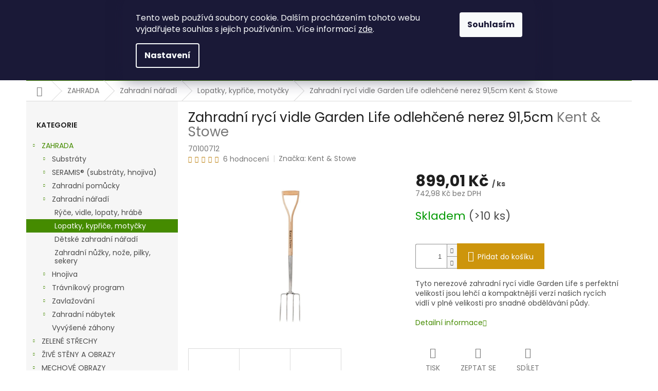

--- FILE ---
content_type: text/html; charset=utf-8
request_url: https://eshop.bbcom.cz/zahradni-ryci-vidle-garden-life-odlehcene-nerez-91-5-cm/
body_size: 32049
content:
<!doctype html><html lang="cs" dir="ltr" class="header-background-light external-fonts-loaded"><head><meta charset="utf-8" /><meta name="viewport" content="width=device-width,initial-scale=1" /><title>Zahradní rycí vidle Garden Life odlehčené nerez 91,5cm  Kent &amp; Stowe - BB Com s.r.o.</title><link rel="preconnect" href="https://cdn.myshoptet.com" /><link rel="dns-prefetch" href="https://cdn.myshoptet.com" /><link rel="preload" href="https://cdn.myshoptet.com/prj/dist/master/cms/libs/jquery/jquery-1.11.3.min.js" as="script" /><link href="https://cdn.myshoptet.com/prj/dist/master/cms/templates/frontend_templates/shared/css/font-face/poppins.css" rel="stylesheet"><link href="https://cdn.myshoptet.com/prj/dist/master/shop/dist/font-shoptet-11.css.62c94c7785ff2cea73b2.css" rel="stylesheet"><script>
dataLayer = [];
dataLayer.push({'shoptet' : {
    "pageId": 1129,
    "pageType": "productDetail",
    "currency": "CZK",
    "currencyInfo": {
        "decimalSeparator": ",",
        "exchangeRate": 1,
        "priceDecimalPlaces": 2,
        "symbol": "K\u010d",
        "symbolLeft": 0,
        "thousandSeparator": " "
    },
    "language": "cs",
    "projectId": 397313,
    "product": {
        "id": 1751,
        "guid": "ae657fd0-73fb-11ee-bd05-82bc9b172827",
        "hasVariants": false,
        "codes": [
            {
                "code": 70100712,
                "quantity": "> 10",
                "stocks": [
                    {
                        "id": 1,
                        "quantity": "> 10"
                    }
                ]
            }
        ],
        "code": "70100712",
        "name": "Zahradn\u00ed ryc\u00ed vidle Garden Life odleh\u010den\u00e9 nerez 91,5cm  Kent & Stowe",
        "appendix": "Kent & Stowe",
        "weight": 0,
        "manufacturer": "Kent & Stowe",
        "manufacturerGuid": "1EF5333B88E56B90AA47DA0BA3DED3EE",
        "currentCategory": "ZAHRADA | Zahradn\u00ed n\u00e1\u0159ad\u00ed | Lopatky, kyp\u0159i\u010de, moty\u010dky",
        "currentCategoryGuid": "29e52ad9-ffbf-11ed-9219-ce12b750376e",
        "defaultCategory": "ZAHRADA | Zahradn\u00ed n\u00e1\u0159ad\u00ed | Lopatky, kyp\u0159i\u010de, moty\u010dky",
        "defaultCategoryGuid": "29e52ad9-ffbf-11ed-9219-ce12b750376e",
        "currency": "CZK",
        "priceWithVat": 899.00999999999999
    },
    "stocks": [
        {
            "id": 1,
            "title": "BB Com s.r.o.",
            "isDeliveryPoint": 1,
            "visibleOnEshop": 1
        },
        {
            "id": "ext",
            "title": "Sklad",
            "isDeliveryPoint": 0,
            "visibleOnEshop": 1
        }
    ],
    "cartInfo": {
        "id": null,
        "freeShipping": false,
        "freeShippingFrom": null,
        "leftToFreeGift": {
            "formattedPrice": "0 K\u010d",
            "priceLeft": 0
        },
        "freeGift": false,
        "leftToFreeShipping": {
            "priceLeft": null,
            "dependOnRegion": null,
            "formattedPrice": null
        },
        "discountCoupon": [],
        "getNoBillingShippingPrice": {
            "withoutVat": 0,
            "vat": 0,
            "withVat": 0
        },
        "cartItems": [],
        "taxMode": "ORDINARY"
    },
    "cart": [],
    "customer": {
        "priceRatio": 1,
        "priceListId": 1,
        "groupId": null,
        "registered": false,
        "mainAccount": false
    }
}});
dataLayer.push({'cookie_consent' : {
    "marketing": "denied",
    "analytics": "denied"
}});
document.addEventListener('DOMContentLoaded', function() {
    shoptet.consent.onAccept(function(agreements) {
        if (agreements.length == 0) {
            return;
        }
        dataLayer.push({
            'cookie_consent' : {
                'marketing' : (agreements.includes(shoptet.config.cookiesConsentOptPersonalisation)
                    ? 'granted' : 'denied'),
                'analytics': (agreements.includes(shoptet.config.cookiesConsentOptAnalytics)
                    ? 'granted' : 'denied')
            },
            'event': 'cookie_consent'
        });
    });
});
</script>
<meta property="og:type" content="website"><meta property="og:site_name" content="eshop.bbcom.cz"><meta property="og:url" content="https://eshop.bbcom.cz/zahradni-ryci-vidle-garden-life-odlehcene-nerez-91-5-cm/"><meta property="og:title" content="Zahradní rycí vidle Garden Life odlehčené nerez 91,5cm  Kent &amp; Stowe - BB Com s.r.o."><meta name="author" content="BB Com s.r.o."><meta name="web_author" content="Shoptet.cz"><meta name="dcterms.rightsHolder" content="eshop.bbcom.cz"><meta name="robots" content="index,follow"><meta property="og:image" content="https://cdn.myshoptet.com/usr/eshop.bbcom.cz/user/shop/big/1751_70100712-gardenlifestainlesssteeldiggingfork-kentandstowe-70100712-0010-a-fop.jpg?653a5c88"><meta property="og:description" content="Zahradní rycí vidle Garden Life odlehčené nerez 91,5cm  Kent &amp; Stowe. Tyto nerezové zahradní rycí vidle Garden Life s perfektní velikostí jsou lehčí a kompaktnější verzí našich rycích vidlí v plné velikosti pro snadné obdělávání půdy."><meta name="description" content="Zahradní rycí vidle Garden Life odlehčené nerez 91,5cm  Kent &amp; Stowe. Tyto nerezové zahradní rycí vidle Garden Life s perfektní velikostí jsou lehčí a kompaktnější verzí našich rycích vidlí v plné velikosti pro snadné obdělávání půdy."><meta property="product:price:amount" content="899.01"><meta property="product:price:currency" content="CZK"><style>:root {--color-primary: #458b00;--color-primary-h: 90;--color-primary-s: 100%;--color-primary-l: 27%;--color-primary-hover: #9acd32;--color-primary-hover-h: 80;--color-primary-hover-s: 61%;--color-primary-hover-l: 50%;--color-secondary: #cd950c;--color-secondary-h: 43;--color-secondary-s: 89%;--color-secondary-l: 43%;--color-secondary-hover: #986536;--color-secondary-hover-h: 29;--color-secondary-hover-s: 48%;--color-secondary-hover-l: 40%;--color-tertiary: #9acd32;--color-tertiary-h: 80;--color-tertiary-s: 61%;--color-tertiary-l: 50%;--color-tertiary-hover: #458b00;--color-tertiary-hover-h: 90;--color-tertiary-hover-s: 100%;--color-tertiary-hover-l: 27%;--color-header-background: #ffffff;--template-font: "Poppins";--template-headings-font: "Poppins";--header-background-url: none;--cookies-notice-background: #1A1937;--cookies-notice-color: #F8FAFB;--cookies-notice-button-hover: #f5f5f5;--cookies-notice-link-hover: #27263f;--templates-update-management-preview-mode-content: "Náhled aktualizací šablony je aktivní pro váš prohlížeč."}</style>
    
    <link href="https://cdn.myshoptet.com/prj/dist/master/shop/dist/main-11.less.fcb4a42d7bd8a71b7ee2.css" rel="stylesheet" />
                <link href="https://cdn.myshoptet.com/prj/dist/master/shop/dist/mobile-header-v1-11.less.1ee105d41b5f713c21aa.css" rel="stylesheet" />
    
    <script>var shoptet = shoptet || {};</script>
    <script src="https://cdn.myshoptet.com/prj/dist/master/shop/dist/main-3g-header.js.05f199e7fd2450312de2.js"></script>
<!-- User include --><!-- api 473(125) html code header -->

                <style>
                    #order-billing-methods .radio-wrapper[data-guid="7c00e1b4-9b1d-11ed-88b4-ac1f6b0076ec"]:not(.cggooglepay), #order-billing-methods .radio-wrapper[data-guid="7c1170f4-9b1d-11ed-88b4-ac1f6b0076ec"]:not(.cggooglepay), #order-billing-methods .radio-wrapper[data-guid="691b0544-66d4-11eb-ac23-ac1f6b0076ec"]:not(.cgapplepay) {
                        display: none;
                    }
                </style>
                <script type="text/javascript">
                    document.addEventListener('DOMContentLoaded', function() {
                        if (getShoptetDataLayer('pageType') === 'billingAndShipping') {
                            
                try {
                    if (window.ApplePaySession && window.ApplePaySession.canMakePayments()) {
                        
                        if (document.querySelector('#order-billing-methods .radio-wrapper[data-guid="691b0544-66d4-11eb-ac23-ac1f6b0076ec"]')) {
                            document.querySelector('#order-billing-methods .radio-wrapper[data-guid="691b0544-66d4-11eb-ac23-ac1f6b0076ec"]').classList.add('cgapplepay');
                        }
                        
                    }
                } catch (err) {} 
            
                            
                const cgBaseCardPaymentMethod = {
                        type: 'CARD',
                        parameters: {
                            allowedAuthMethods: ["PAN_ONLY", "CRYPTOGRAM_3DS"],
                            allowedCardNetworks: [/*"AMEX", "DISCOVER", "INTERAC", "JCB",*/ "MASTERCARD", "VISA"]
                        }
                };
                
                function cgLoadScript(src, callback)
                {
                    var s,
                        r,
                        t;
                    r = false;
                    s = document.createElement('script');
                    s.type = 'text/javascript';
                    s.src = src;
                    s.onload = s.onreadystatechange = function() {
                        if ( !r && (!this.readyState || this.readyState == 'complete') )
                        {
                            r = true;
                            callback();
                        }
                    };
                    t = document.getElementsByTagName('script')[0];
                    t.parentNode.insertBefore(s, t);
                } 
                
                function cgGetGoogleIsReadyToPayRequest() {
                    return Object.assign(
                        {},
                        {
                            apiVersion: 2,
                            apiVersionMinor: 0
                        },
                        {
                            allowedPaymentMethods: [cgBaseCardPaymentMethod]
                        }
                    );
                }

                function onCgGooglePayLoaded() {
                    let paymentsClient = new google.payments.api.PaymentsClient({environment: 'PRODUCTION'});
                    paymentsClient.isReadyToPay(cgGetGoogleIsReadyToPayRequest()).then(function(response) {
                        if (response.result) {
                            
                        if (document.querySelector('#order-billing-methods .radio-wrapper[data-guid="7c00e1b4-9b1d-11ed-88b4-ac1f6b0076ec"]')) {
                            document.querySelector('#order-billing-methods .radio-wrapper[data-guid="7c00e1b4-9b1d-11ed-88b4-ac1f6b0076ec"]').classList.add('cggooglepay');
                        }
                        

                        if (document.querySelector('#order-billing-methods .radio-wrapper[data-guid="7c1170f4-9b1d-11ed-88b4-ac1f6b0076ec"]')) {
                            document.querySelector('#order-billing-methods .radio-wrapper[data-guid="7c1170f4-9b1d-11ed-88b4-ac1f6b0076ec"]').classList.add('cggooglepay');
                        }
                        	 	 	 	 	 
                        }
                    })
                    .catch(function(err) {});
                }
                
                cgLoadScript('https://pay.google.com/gp/p/js/pay.js', onCgGooglePayLoaded);
            
                        }
                    });
                </script> 
                
<!-- project html code header -->
<link id='JKstyle' href="https://cdn.myshoptet.com/usr/shoptet.jankucera.work/user/documents/eshopy/bbcom/assets/css/bbcom.css?v=5" data-author-name='Jan Kučera' data-author-email='info(a)jankucera.work' data-author-website='jankucera.work'  rel="stylesheet" />

<!-- 
Start of global snippet: Please do not remove
Place this snippet between the <head> and </head> tags on every page of your site.
-->
<!-- Google tag (gtag.js) -->
<script async src=""https://www.googletagmanager.com/gtag/js?id=DC-12671126""></script>
<script>
window.dataLayer = window.dataLayer || [];
function gtag(){dataLayer.push(arguments);}
gtag('js', new Date());

gtag('config', 'DC-12671126');
</script>
<!-- End of global snippet: Please do not remove -->



<!--
Event snippet for https://eshop.bbcom.cz/ on : Please do not remove.
Place this snippet on pages with events you’re tracking. 
Creation date: 11/21/2023
-->
<script>
gtag('event', 'conversion', {
'allow_custom_scripts': true,
'session_id': '[SessionID]',
'send_to': 'DC-12671126/invmedia/https00i+per_session'
});
</script>
<noscript>
<img src=""https://ad.doubleclick.net/ddm/activity/src=12671126;type=invmedia;cat=https00i;dc_lat=;dc_rdid=;tag_for_child_directed_treatment=;tfua=;npa=;gdpr=${GDPR};gdpr_consent=${GDPR_CONSENT_755};ord=[SessionID]?"" width=""1"" height=""1"" alt=""""/>
</noscript>
<!-- End of event snippet: Please do not remove -->






<style>
.custom-announcement {
  background-color: #458b00;
  color: #fff;
  text-align: center;
  padding: 8px 15px;
  font-size: 16px;
  font-weight: 500;
}

/* Skryje na mobilech do 768px */
@media (max-width: 768px) {
  .custom-announcement {
    display: none;
  }
}
</style>
<!-- /User include --><link rel="apple-touch-icon" type="image/png" sizes="57x57" href="/favicon-57x57.png"><link rel="apple-touch-icon" type="image/png" sizes="60x60" href="/favicon-60x60.png"><link rel="apple-touch-icon" type="image/png" sizes="72x72" href="/favicon-72x72.png"><link rel="apple-touch-icon" type="image/png" sizes="76x76" href="/favicon-76x76.png"><link rel="apple-touch-icon" type="image/png" sizes="114x114" href="/favicon-114x114.png"><link rel="apple-touch-icon" type="image/png" sizes="120x120" href="/favicon-120x120.png"><link rel="apple-touch-icon" type="image/png" sizes="144x144" href="/favicon-144x144.png"><link rel="apple-touch-icon" type="image/png" sizes="152x152" href="/favicon-152x152.png"><link rel="apple-touch-icon" type="image/png" sizes="180x180" href="/favicon-180x180.png"><link rel="icon" type="image/png" sizes="16x16" href="/favicon-16x16.png"><link rel="icon" type="image/png" sizes="32x32" href="/favicon-32x32.png"><link rel="icon" type="image/png" sizes="96x96" href="/favicon-96x96.png"><link rel="icon" type="image/png" sizes="192x192" href="/favicon-192x192.png"><link rel="manifest" href="/manifest.json"><meta name="msapplication-TileColor" content="#ffffff"><meta name="msapplication-TileImage" content="/favicon-144x144.png"><meta name="theme-color" content="#ffffff"><link rel="canonical" href="https://eshop.bbcom.cz/rucni-zahradni-naradi/zahradni-ryci-vidle-garden-life-odlehcene-nerez-91-5-cm/" />    <script>
        var _hwq = _hwq || [];
        _hwq.push(['setKey', 'AEDBE4180F82E2AA63F35234D447EC1E']);
        _hwq.push(['setTopPos', '100']);
        _hwq.push(['showWidget', '22']);
        (function() {
            var ho = document.createElement('script');
            ho.src = 'https://cz.im9.cz/direct/i/gjs.php?n=wdgt&sak=AEDBE4180F82E2AA63F35234D447EC1E';
            var s = document.getElementsByTagName('script')[0]; s.parentNode.insertBefore(ho, s);
        })();
    </script>
<style>/* custom background */@media (min-width: 992px) {body {background-position: top center;background-repeat: no-repeat;background-attachment: scroll;}}</style>    <!-- Global site tag (gtag.js) - Google Analytics -->
    <script async src="https://www.googletagmanager.com/gtag/js?id=G-QMHYP05GC4"></script>
    <script>
        
        window.dataLayer = window.dataLayer || [];
        function gtag(){dataLayer.push(arguments);}
        

                    console.debug('default consent data');

            gtag('consent', 'default', {"ad_storage":"denied","analytics_storage":"denied","ad_user_data":"denied","ad_personalization":"denied","wait_for_update":500});
            dataLayer.push({
                'event': 'default_consent'
            });
        
        gtag('js', new Date());

        
                gtag('config', 'G-QMHYP05GC4', {"groups":"GA4","send_page_view":false,"content_group":"productDetail","currency":"CZK","page_language":"cs"});
        
                gtag('config', 'AW-437404149', {"allow_enhanced_conversions":true});
        
        
        
        
        
                    gtag('event', 'page_view', {"send_to":"GA4","page_language":"cs","content_group":"productDetail","currency":"CZK"});
        
                gtag('set', 'currency', 'CZK');

        gtag('event', 'view_item', {
            "send_to": "UA",
            "items": [
                {
                    "id": "70100712",
                    "name": "Zahradn\u00ed ryc\u00ed vidle Garden Life odleh\u010den\u00e9 nerez 91,5cm  Kent & Stowe",
                    "category": "ZAHRADA \/ Zahradn\u00ed n\u00e1\u0159ad\u00ed \/ Lopatky, kyp\u0159i\u010de, moty\u010dky",
                                        "brand": "Kent & Stowe",
                                                            "price": 742.98
                }
            ]
        });
        
        
        
        
        
                    gtag('event', 'view_item', {"send_to":"GA4","page_language":"cs","content_group":"productDetail","value":742.98000000000002,"currency":"CZK","items":[{"item_id":"70100712","item_name":"Zahradn\u00ed ryc\u00ed vidle Garden Life odleh\u010den\u00e9 nerez 91,5cm  Kent & Stowe","item_brand":"Kent & Stowe","item_category":"ZAHRADA","item_category2":"Zahradn\u00ed n\u00e1\u0159ad\u00ed","item_category3":"Lopatky, kyp\u0159i\u010de, moty\u010dky","price":742.98000000000002,"quantity":1,"index":0}]});
        
        
        
        
        
        
        
        document.addEventListener('DOMContentLoaded', function() {
            if (typeof shoptet.tracking !== 'undefined') {
                for (var id in shoptet.tracking.bannersList) {
                    gtag('event', 'view_promotion', {
                        "send_to": "UA",
                        "promotions": [
                            {
                                "id": shoptet.tracking.bannersList[id].id,
                                "name": shoptet.tracking.bannersList[id].name,
                                "position": shoptet.tracking.bannersList[id].position
                            }
                        ]
                    });
                }
            }

            shoptet.consent.onAccept(function(agreements) {
                if (agreements.length !== 0) {
                    console.debug('gtag consent accept');
                    var gtagConsentPayload =  {
                        'ad_storage': agreements.includes(shoptet.config.cookiesConsentOptPersonalisation)
                            ? 'granted' : 'denied',
                        'analytics_storage': agreements.includes(shoptet.config.cookiesConsentOptAnalytics)
                            ? 'granted' : 'denied',
                                                                                                'ad_user_data': agreements.includes(shoptet.config.cookiesConsentOptPersonalisation)
                            ? 'granted' : 'denied',
                        'ad_personalization': agreements.includes(shoptet.config.cookiesConsentOptPersonalisation)
                            ? 'granted' : 'denied',
                        };
                    console.debug('update consent data', gtagConsentPayload);
                    gtag('consent', 'update', gtagConsentPayload);
                    dataLayer.push(
                        { 'event': 'update_consent' }
                    );
                }
            });
        });
    </script>
<script>
    (function(t, r, a, c, k, i, n, g) { t['ROIDataObject'] = k;
    t[k]=t[k]||function(){ (t[k].q=t[k].q||[]).push(arguments) },t[k].c=i;n=r.createElement(a),
    g=r.getElementsByTagName(a)[0];n.async=1;n.src=c;g.parentNode.insertBefore(n,g)
    })(window, document, 'script', '//www.heureka.cz/ocm/sdk.js?source=shoptet&version=2&page=product_detail', 'heureka', 'cz');

    heureka('set_user_consent', 0);
</script>
</head><body class="desktop id-1129 in-rucni-zahradni-naradi template-11 type-product type-detail multiple-columns-body columns-2 ums_forms_redesign--off ums_a11y_category_page--on ums_discussion_rating_forms--off ums_flags_display_unification--on ums_a11y_login--on mobile-header-version-1"><noscript>
    <style>
        #header {
            padding-top: 0;
            position: relative !important;
            top: 0;
        }
        .header-navigation {
            position: relative !important;
        }
        .overall-wrapper {
            margin: 0 !important;
        }
        body:not(.ready) {
            visibility: visible !important;
        }
    </style>
    <div class="no-javascript">
        <div class="no-javascript__title">Musíte změnit nastavení vašeho prohlížeče</div>
        <div class="no-javascript__text">Podívejte se na: <a href="https://www.google.com/support/bin/answer.py?answer=23852">Jak povolit JavaScript ve vašem prohlížeči</a>.</div>
        <div class="no-javascript__text">Pokud používáte software na blokování reklam, může být nutné povolit JavaScript z této stránky.</div>
        <div class="no-javascript__text">Děkujeme.</div>
    </div>
</noscript>

        <div id="fb-root"></div>
        <script>
            window.fbAsyncInit = function() {
                FB.init({
//                    appId            : 'your-app-id',
                    autoLogAppEvents : true,
                    xfbml            : true,
                    version          : 'v19.0'
                });
            };
        </script>
        <script async defer crossorigin="anonymous" src="https://connect.facebook.net/cs_CZ/sdk.js"></script>    <div class="siteCookies siteCookies--top siteCookies--dark js-siteCookies" role="dialog" data-testid="cookiesPopup" data-nosnippet>
        <div class="siteCookies__form">
            <div class="siteCookies__content">
                <div class="siteCookies__text">
                    Tento web používá soubory cookie. Dalším procházením tohoto webu vyjadřujete souhlas s jejich používáním.. Více informací <a href="https://397313.myshoptet.com/podminky-ochrany-osobnich-udaju/" target="\">zde</a>.
                </div>
                <p class="siteCookies__links">
                    <button class="siteCookies__link js-cookies-settings" aria-label="Nastavení cookies" data-testid="cookiesSettings">Nastavení</button>
                </p>
            </div>
            <div class="siteCookies__buttonWrap">
                                <button class="siteCookies__button js-cookiesConsentSubmit" value="all" aria-label="Přijmout cookies" data-testid="buttonCookiesAccept">Souhlasím</button>
            </div>
        </div>
        <script>
            document.addEventListener("DOMContentLoaded", () => {
                const siteCookies = document.querySelector('.js-siteCookies');
                document.addEventListener("scroll", shoptet.common.throttle(() => {
                    const st = document.documentElement.scrollTop;
                    if (st > 1) {
                        siteCookies.classList.add('siteCookies--scrolled');
                    } else {
                        siteCookies.classList.remove('siteCookies--scrolled');
                    }
                }, 100));
            });
        </script>
    </div>
<a href="#content" class="skip-link sr-only">Přejít na obsah</a><div class="overall-wrapper"><div class="user-action"><div class="container">
    <div class="user-action-in">
                    <div id="login" class="user-action-login popup-widget login-widget" role="dialog" aria-labelledby="loginHeading">
        <div class="popup-widget-inner">
                            <h2 id="loginHeading">Přihlášení k vašemu účtu</h2><div id="customerLogin"><form action="/action/Customer/Login/" method="post" id="formLoginIncluded" class="csrf-enabled formLogin" data-testid="formLogin"><input type="hidden" name="referer" value="" /><div class="form-group"><div class="input-wrapper email js-validated-element-wrapper no-label"><input type="email" name="email" class="form-control" autofocus placeholder="E-mailová adresa (např. jan@novak.cz)" data-testid="inputEmail" autocomplete="email" required /></div></div><div class="form-group"><div class="input-wrapper password js-validated-element-wrapper no-label"><input type="password" name="password" class="form-control" placeholder="Heslo" data-testid="inputPassword" autocomplete="current-password" required /><span class="no-display">Nemůžete vyplnit toto pole</span><input type="text" name="surname" value="" class="no-display" /></div></div><div class="form-group"><div class="login-wrapper"><button type="submit" class="btn btn-secondary btn-text btn-login" data-testid="buttonSubmit">Přihlásit se</button><div class="password-helper"><a href="/registrace/" data-testid="signup" rel="nofollow">Nová registrace</a><a href="/klient/zapomenute-heslo/" rel="nofollow">Zapomenuté heslo</a></div></div></div></form>
</div>                    </div>
    </div>

                            <div id="cart-widget" class="user-action-cart popup-widget cart-widget loader-wrapper" data-testid="popupCartWidget" role="dialog" aria-hidden="true">
    <div class="popup-widget-inner cart-widget-inner place-cart-here">
        <div class="loader-overlay">
            <div class="loader"></div>
        </div>
    </div>

    <div class="cart-widget-button">
        <a href="/kosik/" class="btn btn-conversion" id="continue-order-button" rel="nofollow" data-testid="buttonNextStep">Pokračovat do košíku</a>
    </div>
</div>
            </div>
</div>
</div><div class="top-navigation-bar" data-testid="topNavigationBar">

    <div class="container">

        <div class="top-navigation-contacts">
            <strong>Zákaznická podpora:</strong><a href="tel:+420734494086" class="project-phone" aria-label="Zavolat na +420734494086" data-testid="contactboxPhone"><span>+420 734 494 086</span></a><a href="mailto:eshop@bbcom.cz" class="project-email" data-testid="contactboxEmail"><span>eshop@bbcom.cz</span></a>        </div>

                            <div class="top-navigation-menu">
                <div class="top-navigation-menu-trigger"></div>
                <ul class="top-navigation-bar-menu">
                                            <li class="top-navigation-menu-item-39">
                            <a href="/obchodni-podminky/">Obchodní podmínky</a>
                        </li>
                                            <li class="top-navigation-menu-item-691">
                            <a href="/podminky-ochrany-osobnich-udaju/">Podmínky ochrany osobních údajů </a>
                        </li>
                                    </ul>
                <ul class="top-navigation-bar-menu-helper"></ul>
            </div>
        
        <div class="top-navigation-tools">
            <div class="responsive-tools">
                <a href="#" class="toggle-window" data-target="search" aria-label="Hledat" data-testid="linkSearchIcon"></a>
                                                            <a href="#" class="toggle-window" data-target="login"></a>
                                                    <a href="#" class="toggle-window" data-target="navigation" aria-label="Menu" data-testid="hamburgerMenu"></a>
            </div>
                        <button class="top-nav-button top-nav-button-login toggle-window" type="button" data-target="login" aria-haspopup="dialog" aria-controls="login" aria-expanded="false" data-testid="signin"><span>Přihlášení</span></button>        </div>

    </div>

</div>
<header id="header"><div class="container navigation-wrapper">
    <div class="header-top">
        <div class="site-name-wrapper">
            <div class="site-name"><a href="/" data-testid="linkWebsiteLogo"><img src="https://cdn.myshoptet.com/usr/eshop.bbcom.cz/user/logos/bb_com_florcom_200x150px-1.png" alt="BB Com s.r.o." fetchpriority="low" /></a></div>        </div>
        <div class="search" itemscope itemtype="https://schema.org/WebSite">
            <meta itemprop="headline" content="Lopatky, kypřiče, motyčky"/><meta itemprop="url" content="https://eshop.bbcom.cz"/><meta itemprop="text" content="Zahradní rycí vidle Garden Life odlehčené nerez 91,5cm Kent &amp;amp; Stowe. Tyto nerezové zahradní rycí vidle Garden Life s perfektní velikostí jsou lehčí a kompaktnější verzí našich rycích vidlí v plné velikosti pro snadné obdělávání půdy."/>            <form action="/action/ProductSearch/prepareString/" method="post"
    id="formSearchForm" class="search-form compact-form js-search-main"
    itemprop="potentialAction" itemscope itemtype="https://schema.org/SearchAction" data-testid="searchForm">
    <fieldset>
        <meta itemprop="target"
            content="https://eshop.bbcom.cz/vyhledavani/?string={string}"/>
        <input type="hidden" name="language" value="cs"/>
        
            
<input
    type="search"
    name="string"
        class="query-input form-control search-input js-search-input"
    placeholder="Napište, co hledáte"
    autocomplete="off"
    required
    itemprop="query-input"
    aria-label="Vyhledávání"
    data-testid="searchInput"
>
            <button type="submit" class="btn btn-default" data-testid="searchBtn">Hledat</button>
        
    </fieldset>
</form>
        </div>
        <div class="navigation-buttons">
                
    <a href="/kosik/" class="btn btn-icon toggle-window cart-count" data-target="cart" data-hover="true" data-redirect="true" data-testid="headerCart" rel="nofollow" aria-haspopup="dialog" aria-expanded="false" aria-controls="cart-widget">
        
                <span class="sr-only">Nákupní košík</span>
        
            <span class="cart-price visible-lg-inline-block" data-testid="headerCartPrice">
                                    Prázdný košík                            </span>
        
    
            </a>
        </div>
    </div>
    <nav id="navigation" aria-label="Hlavní menu" data-collapsible="true"><div class="navigation-in menu"><ul class="menu-level-1" role="menubar" data-testid="headerMenuItems"><li class="menu-item-1055" role="none"><a href="/kategorie/zahrada/" data-testid="headerMenuItem" role="menuitem" aria-expanded="false"><b>ZAHRADA</b></a></li>
<li class="menu-item-905" role="none"><a href="/kategorie/zelene-strechy/" data-testid="headerMenuItem" role="menuitem" aria-expanded="false"><b>ZELENÉ STŘECHY</b></a></li>
<li class="menu-item-929" role="none"><a href="/kategorie/zive-steny-a-obrazy/" data-testid="headerMenuItem" role="menuitem" aria-expanded="false"><b>ŽIVÉ STĚNY A OBRAZY</b></a></li>
<li class="menu-item-977" role="none"><a href="/kategorie/mechove-obrazy/" data-testid="headerMenuItem" role="menuitem" aria-expanded="false"><b>MECHOVÉ OBRAZY</b></a></li>
<li class="menu-item-29" role="none"><a href="/kontakty/" data-testid="headerMenuItem" role="menuitem" aria-expanded="false"><b>Kontakty</b></a></li>
<li class="menu-item--51" role="none"><a href="/hodnoceni-obchodu/" data-testid="headerMenuItem" role="menuitem" aria-expanded="false"><b>Hodnocení obchodu</b></a></li>
<li class="menu-item-39" role="none"><a href="/obchodni-podminky/" data-testid="headerMenuItem" role="menuitem" aria-expanded="false"><b>Obchodní podmínky</b></a></li>
</ul>
    <ul class="navigationActions" role="menu">
                            <li role="none">
                                    <a href="/login/?backTo=%2Fzahradni-ryci-vidle-garden-life-odlehcene-nerez-91-5-cm%2F" rel="nofollow" data-testid="signin" role="menuitem"><span>Přihlášení</span></a>
                            </li>
                        </ul>
</div><span class="navigation-close"></span></nav><div class="menu-helper" data-testid="hamburgerMenu"><span>Více</span></div>
</div></header><!-- / header -->


                    <div class="container breadcrumbs-wrapper">
            <div class="breadcrumbs navigation-home-icon-wrapper" itemscope itemtype="https://schema.org/BreadcrumbList">
                                                                            <span id="navigation-first" data-basetitle="BB Com s.r.o." itemprop="itemListElement" itemscope itemtype="https://schema.org/ListItem">
                <a href="/" itemprop="item" class="navigation-home-icon"><span class="sr-only" itemprop="name">Domů</span></a>
                <span class="navigation-bullet">/</span>
                <meta itemprop="position" content="1" />
            </span>
                                <span id="navigation-1" itemprop="itemListElement" itemscope itemtype="https://schema.org/ListItem">
                <a href="/kategorie/zahrada/" itemprop="item" data-testid="breadcrumbsSecondLevel"><span itemprop="name">ZAHRADA</span></a>
                <span class="navigation-bullet">/</span>
                <meta itemprop="position" content="2" />
            </span>
                                <span id="navigation-2" itemprop="itemListElement" itemscope itemtype="https://schema.org/ListItem">
                <a href="/kategorie/zahradni-naradi/" itemprop="item" data-testid="breadcrumbsSecondLevel"><span itemprop="name">Zahradní nářadí</span></a>
                <span class="navigation-bullet">/</span>
                <meta itemprop="position" content="3" />
            </span>
                                <span id="navigation-3" itemprop="itemListElement" itemscope itemtype="https://schema.org/ListItem">
                <a href="/kategorie/rucni-zahradni-naradi/" itemprop="item" data-testid="breadcrumbsSecondLevel"><span itemprop="name">Lopatky, kypřiče, motyčky</span></a>
                <span class="navigation-bullet">/</span>
                <meta itemprop="position" content="4" />
            </span>
                                            <span id="navigation-4" itemprop="itemListElement" itemscope itemtype="https://schema.org/ListItem" data-testid="breadcrumbsLastLevel">
                <meta itemprop="item" content="https://eshop.bbcom.cz/zahradni-ryci-vidle-garden-life-odlehcene-nerez-91-5-cm/" />
                <meta itemprop="position" content="5" />
                <span itemprop="name" data-title="Zahradní rycí vidle Garden Life odlehčené nerez 91,5cm  Kent &amp; Stowe">Zahradní rycí vidle Garden Life odlehčené nerez 91,5cm <span class="appendix">Kent &amp; Stowe</span></span>
            </span>
            </div>
        </div>
    
<div id="content-wrapper" class="container content-wrapper">
    
    <div class="content-wrapper-in">
                                                <aside class="sidebar sidebar-left"  data-testid="sidebarMenu">
                                                                                                <div class="sidebar-inner">
                                                                                                        <div class="box box-bg-variant box-categories">    <div class="skip-link__wrapper">
        <span id="categories-start" class="skip-link__target js-skip-link__target sr-only" tabindex="-1">&nbsp;</span>
        <a href="#categories-end" class="skip-link skip-link--start sr-only js-skip-link--start">Přeskočit kategorie</a>
    </div>

<h4>Kategorie</h4>


<div id="categories"><div class="categories cat-01 expandable active expanded" id="cat-1055"><div class="topic child-active"><a href="/kategorie/zahrada/">ZAHRADA<span class="cat-trigger">&nbsp;</span></a></div>

                    <ul class=" active expanded">
                                        <li class="
                                 expandable                                 external">
                <a href="/kategorie/substraty/">
                    Substráty
                    <span class="cat-trigger">&nbsp;</span>                </a>
                                                            

    
                                                </li>
                                <li class="
                                 expandable                                 external">
                <a href="/kategorie/seramis/">
                    SERAMIS® (substráty, hnojiva)
                    <span class="cat-trigger">&nbsp;</span>                </a>
                                                            

    
                                                </li>
                                <li class="
                                 expandable                                 external">
                <a href="/kategorie/zahradni-pomucky/">
                    Zahradní pomůcky
                    <span class="cat-trigger">&nbsp;</span>                </a>
                                                            

    
                                                </li>
                                <li class="
                                 expandable                 expanded                ">
                <a href="/kategorie/zahradni-naradi/">
                    Zahradní nářadí
                    <span class="cat-trigger">&nbsp;</span>                </a>
                                                            

                    <ul class=" active expanded">
                                        <li >
                <a href="/kategorie/ryce--vidle--lopaty/">
                    Rýče, vidle, lopaty, hrábě
                                    </a>
                                                                </li>
                                <li class="
                active                                                 ">
                <a href="/kategorie/rucni-zahradni-naradi/">
                    Lopatky, kypřiče, motyčky
                                    </a>
                                                                </li>
                                <li >
                <a href="/kategorie/detske-zahradni-naradi/">
                    Dětské zahradní nářadí
                                    </a>
                                                                </li>
                                <li >
                <a href="/kategorie/zahradni-nuzky--noze--pilky--sekery/">
                    Zahradní nůžky, nože, pilky, sekery
                                    </a>
                                                                </li>
                </ul>
    
                                                </li>
                                <li class="
                                 expandable                                 external">
                <a href="/kategorie/hnojiva-2/">
                    Hnojiva
                    <span class="cat-trigger">&nbsp;</span>                </a>
                                                            

    
                                                </li>
                                <li class="
                                 expandable                                 external">
                <a href="/kategorie/travnikovy-program/">
                    Trávníkový program
                    <span class="cat-trigger">&nbsp;</span>                </a>
                                                            

    
                                                </li>
                                <li class="
                                 expandable                                 external">
                <a href="/kategorie/zavlazovani/">
                    Zavlažování
                    <span class="cat-trigger">&nbsp;</span>                </a>
                                                            

    
                                                </li>
                                <li class="
                                 expandable                                 external">
                <a href="/kategorie/zahradni-nabytek/">
                    Zahradní nábytek
                    <span class="cat-trigger">&nbsp;</span>                </a>
                                                            

    
                                                </li>
                                <li >
                <a href="/kategorie/vyvysene-zahony/">
                    Vyvýšené záhony
                                    </a>
                                                                </li>
                </ul>
    </div><div class="categories cat-02 expandable external" id="cat-905"><div class="topic"><a href="/kategorie/zelene-strechy/">ZELENÉ STŘECHY<span class="cat-trigger">&nbsp;</span></a></div>

    </div><div class="categories cat-01 expandable external" id="cat-929"><div class="topic"><a href="/kategorie/zive-steny-a-obrazy/">ŽIVÉ STĚNY A OBRAZY<span class="cat-trigger">&nbsp;</span></a></div>

    </div><div class="categories cat-02 expandable external" id="cat-977"><div class="topic"><a href="/kategorie/mechove-obrazy/">MECHOVÉ OBRAZY<span class="cat-trigger">&nbsp;</span></a></div>

    </div>        </div>

    <div class="skip-link__wrapper">
        <a href="#categories-start" class="skip-link skip-link--end sr-only js-skip-link--end" tabindex="-1" hidden>Přeskočit kategorie</a>
        <span id="categories-end" class="skip-link__target js-skip-link__target sr-only" tabindex="-1">&nbsp;</span>
    </div>
</div>
                                                                                                                                        <div class="banner"><div class="banner-wrapper banner6"><a href="https://eshop.bbcom.cz/hodnoceni-obchodu/" data-ec-promo-id="16" class="extended-empty" ><img data-src="https://cdn.myshoptet.com/usr/eshop.bbcom.cz/user/banners/banner_hodnoceni-obchodu.jpg?602238b4" src="data:image/svg+xml,%3Csvg%20width%3D%221273%22%20height%3D%22684%22%20xmlns%3D%22http%3A%2F%2Fwww.w3.org%2F2000%2Fsvg%22%3E%3C%2Fsvg%3E" fetchpriority="low" alt="Hodnocení obchodu" width="1273" height="684" /><span class="extended-banner-texts"></span></a></div></div>
                                            <div class="banner"><div class="banner-wrapper banner8561"><span data-ec-promo-id="93"><div id="showHeurekaBadgeHere-11"></div><script type="text/javascript">
//<![CDATA[
var _hwq = _hwq || [];
    _hwq.push(['setKey', 'AEDBE4180F82E2AA63F35234D447EC1E']);_hwq.push(['showWidget', '11', '81679', 'BB Com', 'eshop-bbcom-cz']);(function() {
    var ho = document.createElement('script'); ho.type = 'text/javascript'; ho.async = true;
    ho.src = 'https://www.heureka.cz/direct/i/gjs.php?n=wdgt&sak=AEDBE4180F82E2AA63F35234D447EC1E';
    var s = document.getElementsByTagName('script')[0]; s.parentNode.insertBefore(ho, s);
})();
//]]>
</script></span></div></div>
                                                                                <div class="box box-bg-default box-sm box-topProducts">        <div class="top-products-wrapper js-top10" >
        <h4><span>Top 10 produktů</span></h4>
        <ol class="top-products">
                            <li class="display-image">
                                            <a href="/zahrada/florfit-hnojivo-pro-muskaty-a-balkonove-rostliny--0-5-kg/" class="top-products-image">
                            <img src="data:image/svg+xml,%3Csvg%20width%3D%22100%22%20height%3D%22100%22%20xmlns%3D%22http%3A%2F%2Fwww.w3.org%2F2000%2Fsvg%22%3E%3C%2Fsvg%3E" alt="render balkon" width="100" height="100"  data-src="https://cdn.myshoptet.com/usr/eshop.bbcom.cz/user/shop/related/45_render-balkon.jpg?5fcf7cf9" fetchpriority="low" />
                        </a>
                                        <a href="/zahrada/florfit-hnojivo-pro-muskaty-a-balkonove-rostliny--0-5-kg/" class="top-products-content">
                        <span class="top-products-name">  FLORFIT Hnojivo pro muškáty a balkónové rostliny (0,5 kg) <span class="product-appendix"> 15-11-15+2MgO</span></span>
                        
                                                        <strong>
                                90,39 Kč
                                
    
                            </strong>
                                                    
                    </a>
                </li>
                            <li class="display-image">
                                            <a href="/substraty/substrat-pro-trvalky--0018--profi--75-l/" class="top-products-image">
                            <img src="data:image/svg+xml,%3Csvg%20width%3D%22100%22%20height%3D%22100%22%20xmlns%3D%22http%3A%2F%2Fwww.w3.org%2F2000%2Fsvg%22%3E%3C%2Fsvg%3E" alt="Florcom Profi Universal75L RGB" width="100" height="100"  data-src="https://cdn.myshoptet.com/usr/eshop.bbcom.cz/user/shop/related/599_florcom-profi-universal75l-rgb.jpg?5ff5c72f" fetchpriority="low" />
                        </a>
                                        <a href="/substraty/substrat-pro-trvalky--0018--profi--75-l/" class="top-products-content">
                        <span class="top-products-name">  Substrát pro trvalky &quot;0018&quot; PROFI (75 l)</span>
                        
                                                        <strong>
                                316,64 Kč
                                
    
                            </strong>
                                                    
                    </a>
                </li>
                            <li class="display-image">
                                            <a href="/zelene-strechy/stresni-substrat-extenzivni--45-l-/" class="top-products-image">
                            <img src="data:image/svg+xml,%3Csvg%20width%3D%22100%22%20height%3D%22100%22%20xmlns%3D%22http%3A%2F%2Fwww.w3.org%2F2000%2Fsvg%22%3E%3C%2Fsvg%3E" alt="Florcom PROFI 45L stresni substrat 2020" width="100" height="100"  data-src="https://cdn.myshoptet.com/usr/eshop.bbcom.cz/user/shop/related/608_florcom-profi-45l-stresni-substrat-2020.jpg?5ff7050b" fetchpriority="low" />
                        </a>
                                        <a href="/zelene-strechy/stresni-substrat-extenzivni--45-l-/" class="top-products-content">
                        <span class="top-products-name">  Střešní substrát - EXTENZIVNÍ (45 l)</span>
                        
                                                        <strong>
                                180,01 Kč
                                
    
                            </strong>
                                                    
                    </a>
                </li>
                            <li class="display-image">
                                            <a href="/rada-premium/travnikovy-substrat-premium--40-l/" class="top-products-image">
                            <img src="data:image/svg+xml,%3Csvg%20width%3D%22100%22%20height%3D%22100%22%20xmlns%3D%22http%3A%2F%2Fwww.w3.org%2F2000%2Fsvg%22%3E%3C%2Fsvg%3E" alt="premium travnikovy 700x700" width="100" height="100"  data-src="https://cdn.myshoptet.com/usr/eshop.bbcom.cz/user/shop/related/492_premium-travnikovy-700x700.jpg?5fcf7cf9" fetchpriority="low" />
                        </a>
                                        <a href="/rada-premium/travnikovy-substrat-premium--40-l/" class="top-products-content">
                        <span class="top-products-name">  Trávníkový substrát PREMIUM (40 l)</span>
                        
                                                        <strong>
                                197,92 Kč
                                
    
                            </strong>
                                                    
                    </a>
                </li>
                            <li class="display-image">
                                            <a href="/substraty/mykoflor-univerzalni-substrat-s-mykorhizou-profi--75-l-/" class="top-products-image">
                            <img src="data:image/svg+xml,%3Csvg%20width%3D%22100%22%20height%3D%22100%22%20xmlns%3D%22http%3A%2F%2Fwww.w3.org%2F2000%2Fsvg%22%3E%3C%2Fsvg%3E" alt="Florcom Profi Universal75L RGB" width="100" height="100"  data-src="https://cdn.myshoptet.com/usr/eshop.bbcom.cz/user/shop/related/528_florcom-profi-universal75l-rgb.jpg?5fcf7cf9" fetchpriority="low" />
                        </a>
                                        <a href="/substraty/mykoflor-univerzalni-substrat-s-mykorhizou-profi--75-l-/" class="top-products-content">
                        <span class="top-products-name">  MYKOFLOR - univerzální substrát s mykorhizou PROFI (75 l)</span>
                        
                                                        <strong>
                                343,66 Kč
                                
    
                            </strong>
                                                    
                    </a>
                </li>
                            <li class="display-image">
                                            <a href="/zahrada/florfit-hnojivo-pro-zeleninu--0-5-kg/" class="top-products-image">
                            <img src="data:image/svg+xml,%3Csvg%20width%3D%22100%22%20height%3D%22100%22%20xmlns%3D%22http%3A%2F%2Fwww.w3.org%2F2000%2Fsvg%22%3E%3C%2Fsvg%3E" alt="render zelenina" width="100" height="100"  data-src="https://cdn.myshoptet.com/usr/eshop.bbcom.cz/user/shop/related/51_render-zelenina.jpg?5fcf7cf9" fetchpriority="low" />
                        </a>
                                        <a href="/zahrada/florfit-hnojivo-pro-zeleninu--0-5-kg/" class="top-products-content">
                        <span class="top-products-name">  FLORFIT Hnojivo pro zeleninu (0,5 kg) <span class="product-appendix"> 14-7-22+5CaO+2MgO</span></span>
                        
                                                        <strong>
                                104,42 Kč
                                
    
                            </strong>
                                                    
                    </a>
                </li>
                            <li class="display-image">
                                            <a href="/substraty/substrat-vysevni-profi--75-l/" class="top-products-image">
                            <img src="data:image/svg+xml,%3Csvg%20width%3D%22100%22%20height%3D%22100%22%20xmlns%3D%22http%3A%2F%2Fwww.w3.org%2F2000%2Fsvg%22%3E%3C%2Fsvg%3E" alt="Florcom Profi Universal75L RGB" width="100" height="100"  data-src="https://cdn.myshoptet.com/usr/eshop.bbcom.cz/user/shop/related/596_florcom-profi-universal75l-rgb.jpg?5ff5bd46" fetchpriority="low" />
                        </a>
                                        <a href="/substraty/substrat-vysevni-profi--75-l/" class="top-products-content">
                        <span class="top-products-name">  Substrát výsevní PROFI (75 l)</span>
                        
                                                        <strong>
                                312,79 Kč
                                
    
                            </strong>
                                                    
                    </a>
                </li>
                            <li class="display-image">
                                            <a href="/substraty-2/seramis-indikator-vlhkosti-1-ks--bez-krabicky-/" class="top-products-image">
                            <img src="data:image/svg+xml,%3Csvg%20width%3D%22100%22%20height%3D%22100%22%20xmlns%3D%22http%3A%2F%2Fwww.w3.org%2F2000%2Fsvg%22%3E%3C%2Fsvg%3E" alt="730215 730222 Seramis indikator vlhkosti" width="100" height="100"  data-src="https://cdn.myshoptet.com/usr/eshop.bbcom.cz/user/shop/related/1598-2_730215-730222-seramis-indikator-vlhkosti.jpg?6716297f" fetchpriority="low" />
                        </a>
                                        <a href="/substraty-2/seramis-indikator-vlhkosti-1-ks--bez-krabicky-/" class="top-products-content">
                        <span class="top-products-name">  SERAMIS® indikátor vlhkosti - 1 ks (bez krabičky)</span>
                        
                                                        <strong>
                                39 Kč
                                
    
                            </strong>
                                                    
                    </a>
                </li>
                            <li class="display-image">
                                            <a href="/mechove-obrazy/stabilizovany-lisejnik--sobi-mech--svetle-zeleny-100-g/" class="top-products-image">
                            <img src="data:image/svg+xml,%3Csvg%20width%3D%22100%22%20height%3D%22100%22%20xmlns%3D%22http%3A%2F%2Fwww.w3.org%2F2000%2Fsvg%22%3E%3C%2Fsvg%3E" alt="REINDEER MOSS LIGHT GREEN 4" width="100" height="100"  data-src="https://cdn.myshoptet.com/usr/eshop.bbcom.cz/user/shop/related/857_reindeer-moss-light-green-4.jpg?62067e21" fetchpriority="low" />
                        </a>
                                        <a href="/mechove-obrazy/stabilizovany-lisejnik--sobi-mech--svetle-zeleny-100-g/" class="top-products-content">
                        <span class="top-products-name">  Stabilizovaný LIŠEJNÍK (sobí mech) / SVĚTLE ZELENÝ - 100 g <span class="product-appendix"> Preserved Lichen - Light Green</span></span>
                        
                                                        <strong>
                                59,90 Kč
                                
    
                            </strong>
                                                    
                    </a>
                </li>
                            <li class="display-image">
                                            <a href="/mechove-obrazy/stabilizovany-mech-long-moss-zeleny-100-g/" class="top-products-image">
                            <img src="data:image/svg+xml,%3Csvg%20width%3D%22100%22%20height%3D%22100%22%20xmlns%3D%22http%3A%2F%2Fwww.w3.org%2F2000%2Fsvg%22%3E%3C%2Fsvg%3E" alt="LONG MOSS 2" width="100" height="100"  data-src="https://cdn.myshoptet.com/usr/eshop.bbcom.cz/user/shop/related/890-1_long-moss-2.jpg?6206e487" fetchpriority="low" />
                        </a>
                                        <a href="/mechove-obrazy/stabilizovany-mech-long-moss-zeleny-100-g/" class="top-products-content">
                        <span class="top-products-name">  Stabilizovaný mech Long Moss / Zelený - 100 g <span class="product-appendix"> Preserved Long Moss - Green</span></span>
                        
                                                        <strong>
                                95,83 Kč
                                
    
                            </strong>
                                                    
                    </a>
                </li>
                    </ol>
    </div>
</div>
                                                                        <div class="banner"><div class="banner-wrapper banner2"><a href="https://www.bbcom.cz/download/2018-florcom-katalog-1526454167.pdf" data-ec-promo-id="12" class="extended-empty" ><img data-src="https://cdn.myshoptet.com/usr/eshop.bbcom.cz/user/banners/florcom_katalog.jpg?68e4db03" src="data:image/svg+xml,%3Csvg%20width%3D%221260%22%20height%3D%221622%22%20xmlns%3D%22http%3A%2F%2Fwww.w3.org%2F2000%2Fsvg%22%3E%3C%2Fsvg%3E" fetchpriority="low" alt="katalog ke stažení" width="1260" height="1622" /><span class="extended-banner-texts"></span></a></div></div>
                                                                                <div class="box box-bg-variant box-sm box-facebook">            <div id="facebookWidget">
            <h4><span>Facebook</span></h4>
            
        </div>
    </div>
                                                                                                            <div class="box box-bg-default box-sm box-instagram">            <h4><span>Instagram</span></h4>
        
    </div>
                                                                        <div class="banner"><div class="banner-wrapper banner5551"><a href="https://www.florcenter.cz/" data-ec-promo-id="102" target="_blank" ><img data-src="https://cdn.myshoptet.com/usr/eshop.bbcom.cz/user/banners/banner_florcenter-1.jpg?68e4db03" src="data:image/svg+xml,%3Csvg%20width%3D%221999%22%20height%3D%221333%22%20xmlns%3D%22http%3A%2F%2Fwww.w3.org%2F2000%2Fsvg%22%3E%3C%2Fsvg%3E" fetchpriority="low" alt="" width="1999" height="1333" /><span class="extended-banner-texts"><span class="extended-banner-text">NAŠE SESTERSKÁ FIRMA</span></span></a></div></div>
                                        </div>
                                                            </aside>
                            <main id="content" class="content narrow">
                            
<div class="p-detail" itemscope itemtype="https://schema.org/Product">

    
    <meta itemprop="name" content="Zahradní rycí vidle Garden Life odlehčené nerez 91,5cm  Kent &amp; Stowe" />
    <meta itemprop="category" content="Úvodní stránka &gt; ZAHRADA &gt; Zahradní nářadí &gt; Lopatky, kypřiče, motyčky &gt; Zahradní rycí vidle Garden Life odlehčené nerez 91,5cm" />
    <meta itemprop="url" content="https://eshop.bbcom.cz/rucni-zahradni-naradi/zahradni-ryci-vidle-garden-life-odlehcene-nerez-91-5-cm/" />
    <meta itemprop="image" content="https://cdn.myshoptet.com/usr/eshop.bbcom.cz/user/shop/big/1751_70100712-gardenlifestainlesssteeldiggingfork-kentandstowe-70100712-0010-a-fop.jpg?653a5c88" />
            <meta itemprop="description" content="Tyto nerezové zahradní rycí vidle Garden Life s perfektní velikostí jsou lehčí a kompaktnější verzí našich rycích vidlí v plné velikosti pro snadné obdělávání půdy." />
                <span class="js-hidden" itemprop="manufacturer" itemscope itemtype="https://schema.org/Organization">
            <meta itemprop="name" content="Kent &amp; Stowe" />
        </span>
        <span class="js-hidden" itemprop="brand" itemscope itemtype="https://schema.org/Brand">
            <meta itemprop="name" content="Kent &amp; Stowe" />
        </span>
                            <meta itemprop="gtin13" content="5060396797446" />            
        <div class="p-detail-inner">

        <div class="p-detail-inner-header">
            <h1>
                  Zahradní rycí vidle Garden Life odlehčené nerez 91,5cm <span class="product-appendix"> Kent &amp; Stowe</span>            </h1>

                <span class="p-code">
        <span class="p-code-label">Kód:</span>
                    <span>70100712</span>
            </span>
        </div>

        <form action="/action/Cart/addCartItem/" method="post" id="product-detail-form" class="pr-action csrf-enabled" data-testid="formProduct">

            <meta itemprop="productID" content="1751" /><meta itemprop="identifier" content="ae657fd0-73fb-11ee-bd05-82bc9b172827" /><span itemprop="aggregateRating" itemscope itemtype="https://schema.org/AggregateRating"><meta itemprop="bestRating" content="5" /><meta itemprop="worstRating" content="1" /><meta itemprop="ratingValue" content="5" /><meta itemprop="ratingCount" content="6" /></span><meta itemprop="sku" content="70100712" /><span itemprop="offers" itemscope itemtype="https://schema.org/Offer"><link itemprop="availability" href="https://schema.org/InStock" /><meta itemprop="url" content="https://eshop.bbcom.cz/rucni-zahradni-naradi/zahradni-ryci-vidle-garden-life-odlehcene-nerez-91-5-cm/" /><meta itemprop="price" content="899.01" /><meta itemprop="priceCurrency" content="CZK" /><link itemprop="itemCondition" href="https://schema.org/NewCondition" /></span><input type="hidden" name="productId" value="1751" /><input type="hidden" name="priceId" value="2834" /><input type="hidden" name="language" value="cs" />

            <div class="row product-top">

                <div class="col-xs-12">

                    <div class="p-detail-info">
                        
                                    <div class="stars-wrapper">
            
<span class="stars star-list">
                                                <a class="star star-on show-tooltip show-ratings" title="    Hodnocení:
            5/5
    "
                   href="#ratingTab" data-toggle="tab" data-external="1" data-force-scroll="1"></a>
                    
                                                <a class="star star-on show-tooltip show-ratings" title="    Hodnocení:
            5/5
    "
                   href="#ratingTab" data-toggle="tab" data-external="1" data-force-scroll="1"></a>
                    
                                                <a class="star star-on show-tooltip show-ratings" title="    Hodnocení:
            5/5
    "
                   href="#ratingTab" data-toggle="tab" data-external="1" data-force-scroll="1"></a>
                    
                                                <a class="star star-on show-tooltip show-ratings" title="    Hodnocení:
            5/5
    "
                   href="#ratingTab" data-toggle="tab" data-external="1" data-force-scroll="1"></a>
                    
                                                <a class="star star-on show-tooltip show-ratings" title="    Hodnocení:
            5/5
    "
                   href="#ratingTab" data-toggle="tab" data-external="1" data-force-scroll="1"></a>
                    
    </span>
            <a class="stars-label" href="#ratingTab" data-toggle="tab" data-external="1" data-force-scroll="1">
                                6 hodnocení
                    </a>
        </div>
    
                                                    <div><a href="/znacka/kent-stowe/" data-testid="productCardBrandName">Značka: <span>Kent &amp; Stowe</span></a></div>
                        
                    </div>

                </div>

                <div class="col-xs-12 col-lg-6 p-image-wrapper">

                    
                    <div class="p-image" style="" data-testid="mainImage">

                        

    


                        

<a href="https://cdn.myshoptet.com/usr/eshop.bbcom.cz/user/shop/big/1751_70100712-gardenlifestainlesssteeldiggingfork-kentandstowe-70100712-0010-a-fop.jpg?653a5c88" class="p-main-image cloud-zoom" data-href="https://cdn.myshoptet.com/usr/eshop.bbcom.cz/user/shop/orig/1751_70100712-gardenlifestainlesssteeldiggingfork-kentandstowe-70100712-0010-a-fop.jpg?653a5c88"><img src="https://cdn.myshoptet.com/usr/eshop.bbcom.cz/user/shop/big/1751_70100712-gardenlifestainlesssteeldiggingfork-kentandstowe-70100712-0010-a-fop.jpg?653a5c88" alt="70100712 gardenlifestainlesssteeldiggingfork kentandstowe 70100712 0010 a fop" width="1024" height="768"  fetchpriority="high" />
</a>                    </div>

                    
    <div class="p-thumbnails-wrapper">

        <div class="p-thumbnails">

            <div class="p-thumbnails-inner">

                <div>
                                                                                        <a href="https://cdn.myshoptet.com/usr/eshop.bbcom.cz/user/shop/big/1751_70100712-gardenlifestainlesssteeldiggingfork-kentandstowe-70100712-0010-a-fop.jpg?653a5c88" class="p-thumbnail highlighted">
                            <img src="data:image/svg+xml,%3Csvg%20width%3D%22100%22%20height%3D%22100%22%20xmlns%3D%22http%3A%2F%2Fwww.w3.org%2F2000%2Fsvg%22%3E%3C%2Fsvg%3E" alt="70100712 gardenlifestainlesssteeldiggingfork kentandstowe 70100712 0010 a fop" width="100" height="100"  data-src="https://cdn.myshoptet.com/usr/eshop.bbcom.cz/user/shop/related/1751_70100712-gardenlifestainlesssteeldiggingfork-kentandstowe-70100712-0010-a-fop.jpg?653a5c88" fetchpriority="low" />
                        </a>
                        <a href="https://cdn.myshoptet.com/usr/eshop.bbcom.cz/user/shop/big/1751_70100712-gardenlifestainlesssteeldiggingfork-kentandstowe-70100712-0010-a-fop.jpg?653a5c88" class="cbox-gal" data-gallery="lightbox[gallery]" data-alt="70100712 gardenlifestainlesssteeldiggingfork kentandstowe 70100712 0010 a fop"></a>
                                                                    <a href="https://cdn.myshoptet.com/usr/eshop.bbcom.cz/user/shop/big/1751-1_70100712-gardenlifestainlesssteeldiggingfork-kentandstowe-70100712-0020-a-lifestyle.jpg?653a5c89" class="p-thumbnail">
                            <img src="data:image/svg+xml,%3Csvg%20width%3D%22100%22%20height%3D%22100%22%20xmlns%3D%22http%3A%2F%2Fwww.w3.org%2F2000%2Fsvg%22%3E%3C%2Fsvg%3E" alt="70100712 gardenlifestainlesssteeldiggingfork kentandstowe 70100712 0020 a lifestyle" width="100" height="100"  data-src="https://cdn.myshoptet.com/usr/eshop.bbcom.cz/user/shop/related/1751-1_70100712-gardenlifestainlesssteeldiggingfork-kentandstowe-70100712-0020-a-lifestyle.jpg?653a5c89" fetchpriority="low" />
                        </a>
                        <a href="https://cdn.myshoptet.com/usr/eshop.bbcom.cz/user/shop/big/1751-1_70100712-gardenlifestainlesssteeldiggingfork-kentandstowe-70100712-0020-a-lifestyle.jpg?653a5c89" class="cbox-gal" data-gallery="lightbox[gallery]" data-alt="70100712 gardenlifestainlesssteeldiggingfork kentandstowe 70100712 0020 a lifestyle"></a>
                                                                    <a href="https://cdn.myshoptet.com/usr/eshop.bbcom.cz/user/shop/big/1751-2_70100712-gardenlifestainlesssteeldiggingfork-kentandstowe-70100712-0030-a-lifestyle.jpg?653a5c8a" class="p-thumbnail">
                            <img src="data:image/svg+xml,%3Csvg%20width%3D%22100%22%20height%3D%22100%22%20xmlns%3D%22http%3A%2F%2Fwww.w3.org%2F2000%2Fsvg%22%3E%3C%2Fsvg%3E" alt="70100712 gardenlifestainlesssteeldiggingfork kentandstowe 70100712 0030 a lifestyle" width="100" height="100"  data-src="https://cdn.myshoptet.com/usr/eshop.bbcom.cz/user/shop/related/1751-2_70100712-gardenlifestainlesssteeldiggingfork-kentandstowe-70100712-0030-a-lifestyle.jpg?653a5c8a" fetchpriority="low" />
                        </a>
                        <a href="https://cdn.myshoptet.com/usr/eshop.bbcom.cz/user/shop/big/1751-2_70100712-gardenlifestainlesssteeldiggingfork-kentandstowe-70100712-0030-a-lifestyle.jpg?653a5c8a" class="cbox-gal" data-gallery="lightbox[gallery]" data-alt="70100712 gardenlifestainlesssteeldiggingfork kentandstowe 70100712 0030 a lifestyle"></a>
                                    </div>

            </div>

            <a href="#" class="thumbnail-prev"></a>
            <a href="#" class="thumbnail-next"></a>

        </div>

    </div>


                </div>

                <div class="col-xs-12 col-lg-6 p-info-wrapper">

                    
                    
                        <div class="p-final-price-wrapper">

                                                                                    <strong class="price-final" data-testid="productCardPrice">
            <span class="price-final-holder">
                899,01 Kč
    
    
        <span class="pr-list-unit">
            /&nbsp;ks
    </span>
        </span>
    </strong>
                                <span class="price-additional">
                                        742,98 Kč
            bez DPH                            </span>
                                <span class="price-measure">
                    
                        </span>
                            

                        </div>

                    
                    
                                                                                    <div class="availability-value" title="Dostupnost">
                                    

    
    <span class="availability-label" style="color: #009901" data-testid="labelAvailability">
                    Skladem            </span>
        <span class="availability-amount" data-testid="numberAvailabilityAmount">(&gt;10&nbsp;ks)</span>

                                </div>
                                                    
                        <table class="detail-parameters">
                            <tbody>
                            
                            
                            
                                                                                    </tbody>
                        </table>

                                                                            
                            <div class="add-to-cart" data-testid="divAddToCart">
                
<span class="quantity">
    <span
        class="increase-tooltip js-increase-tooltip"
        data-trigger="manual"
        data-container="body"
        data-original-title="Není možné zakoupit více než 9999 ks."
        aria-hidden="true"
        role="tooltip"
        data-testid="tooltip">
    </span>

    <span
        class="decrease-tooltip js-decrease-tooltip"
        data-trigger="manual"
        data-container="body"
        data-original-title="Minimální množství, které lze zakoupit, je 1 ks."
        aria-hidden="true"
        role="tooltip"
        data-testid="tooltip">
    </span>
    <label>
        <input
            type="number"
            name="amount"
            value="1"
            class="amount"
            autocomplete="off"
            data-decimals="0"
                        step="1"
            min="1"
            max="9999"
            aria-label="Množství"
            data-testid="cartAmount"/>
    </label>

    <button
        class="increase"
        type="button"
        aria-label="Zvýšit množství o 1"
        data-testid="increase">
            <span class="increase__sign">&plus;</span>
    </button>

    <button
        class="decrease"
        type="button"
        aria-label="Snížit množství o 1"
        data-testid="decrease">
            <span class="decrease__sign">&minus;</span>
    </button>
</span>
                    
    <button type="submit" class="btn btn-lg btn-conversion add-to-cart-button" data-testid="buttonAddToCart" aria-label="Přidat do košíku Zahradní rycí vidle Garden Life odlehčené nerez 91,5cm">Přidat do košíku</button>

            </div>
                    
                    
                    

                                            <div class="p-short-description" data-testid="productCardShortDescr">
                            <p><span>Tyto nerezové zahradní rycí vidle Garden Life s perfektní velikostí jsou lehčí a kompaktnější verzí našich rycích vidlí v plné velikosti pro snadné obdělávání půdy.</span></p>
                        </div>
                    
                                            <p data-testid="productCardDescr">
                            <a href="#description" class="chevron-after chevron-down-after" data-toggle="tab" data-external="1" data-force-scroll="true">Detailní informace</a>
                        </p>
                    
                    <div class="social-buttons-wrapper">
                        <div class="link-icons" data-testid="productDetailActionIcons">
    <a href="#" class="link-icon print" title="Tisknout produkt"><span>Tisk</span></a>
    <a href="/rucni-zahradni-naradi/zahradni-ryci-vidle-garden-life-odlehcene-nerez-91-5-cm:dotaz/" class="link-icon chat" title="Mluvit s prodejcem" rel="nofollow"><span>Zeptat se</span></a>
                <a href="#" class="link-icon share js-share-buttons-trigger" title="Sdílet produkt"><span>Sdílet</span></a>
    </div>
                            <div class="social-buttons no-display">
                    <div class="facebook">
                <div
            data-layout="standard"
        class="fb-like"
        data-action="like"
        data-show-faces="false"
        data-share="false"
                        data-width="285"
        data-height="26"
    >
</div>

            </div>
                    <div class="twitter">
                <script>
        window.twttr = (function(d, s, id) {
            var js, fjs = d.getElementsByTagName(s)[0],
                t = window.twttr || {};
            if (d.getElementById(id)) return t;
            js = d.createElement(s);
            js.id = id;
            js.src = "https://platform.twitter.com/widgets.js";
            fjs.parentNode.insertBefore(js, fjs);
            t._e = [];
            t.ready = function(f) {
                t._e.push(f);
            };
            return t;
        }(document, "script", "twitter-wjs"));
        </script>

<a
    href="https://twitter.com/share"
    class="twitter-share-button"
        data-lang="cs"
    data-url="https://eshop.bbcom.cz/zahradni-ryci-vidle-garden-life-odlehcene-nerez-91-5-cm/"
>Tweet</a>

            </div>
                                <div class="close-wrapper">
        <a href="#" class="close-after js-share-buttons-trigger" title="Sdílet produkt">Zavřít</a>
    </div>

            </div>
                    </div>

                    
                </div>

            </div>

        </form>
    </div>

    
        
    
        
    <div class="shp-tabs-wrapper p-detail-tabs-wrapper">
        <div class="row">
            <div class="col-sm-12 shp-tabs-row responsive-nav">
                <div class="shp-tabs-holder">
    <ul id="p-detail-tabs" class="shp-tabs p-detail-tabs visible-links" role="tablist">
                            <li class="shp-tab active" data-testid="tabDescription">
                <a href="#description" class="shp-tab-link" role="tab" data-toggle="tab">Popis</a>
            </li>
                                                                                                                 <li class="shp-tab" data-testid="tabRating">
                <a href="#ratingTab" class="shp-tab-link" role="tab" data-toggle="tab">Hodnocení (6)</a>
            </li>
                                        <li class="shp-tab" data-testid="tabDiscussion">
                                <a href="#productDiscussion" class="shp-tab-link" role="tab" data-toggle="tab">Diskuze</a>
            </li>
                                        </ul>
</div>
            </div>
            <div class="col-sm-12 ">
                <div id="tab-content" class="tab-content">
                                                                                                            <div id="description" class="tab-pane fade in active" role="tabpanel">
        <div class="description-inner">
            <div class="basic-description">
                <h3>Detailní popis produktu</h3>
                                    <p>Tyto nerezové zahradní vidle Garden Life s perfektní velikostí jsou lehčí a kompaktnější verzí našich rycích vidlí plné velikosti pro snadné obdělávání půdy.</p>
<p>Rycí vidle jsou praktické a snadno se používají a poskytují zvýšenou manévrovatelnost na zahradě. Tyto vidle jsou ideální pro zahrádkáře, kteří mohou bojovat s těžšími nástroji. Jsou také skvělé pro užší prostory a záhony a okraje.</p>
<ul>
<li>O 40 % lehčí než ve verzi v plné velikosti</li>
<li>Praktické a snadno použitelné se zvýšenou manévrovatelností</li>
<li>Čepel z vysoce kvalitního nerezu</li>
<li>Rukojeť z krásného jasanového dřeva</li>
<li>Délka 91cm</li>
</ul>
                            </div>
            
            <div class="extended-description">
            <h3>Doplňkové parametry</h3>
            <table class="detail-parameters">
                <tbody>
                    <tr>
    <th>
        <span class="row-header-label">
            Kategorie<span class="row-header-label-colon">:</span>
        </span>
    </th>
    <td>
        <a href="/kategorie/rucni-zahradni-naradi/">Lopatky, kypřiče, motyčky</a>    </td>
</tr>
    <tr class="productEan">
      <th>
          <span class="row-header-label productEan__label">
              EAN<span class="row-header-label-colon">:</span>
          </span>
      </th>
      <td>
          <span class="productEan__value">5060396797446</span>
      </td>
  </tr>
            <tr>
            <th>
                <span class="row-header-label">
                                            Délka<span class="row-header-label-colon">:</span>
                                    </span>
            </th>
            <td>
                                                            91 cm                                                </td>
        </tr>
            <tr>
            <th>
                <span class="row-header-label">
                                            Materiál<span class="row-header-label-colon">:</span>
                                    </span>
            </th>
            <td>
                                                            nerezová ocel,                                                                                 jasanové dřevo (madlo)                                                </td>
        </tr>
                    </tbody>
            </table>
        </div>
    
        </div>
    </div>
                                                                                                                                <div id="ratingTab" class="tab-pane fade" role="tabpanel" data-editorid="rating">
                                            <p data-testid="textCommentNotice">Buďte první, kdo napíše příspěvek k této položce. </p>
                                
            
                                            
<div id="ratingWrapper" class="rate-wrapper unveil-wrapper" data-parent-tab="ratingTab">
        <div class="rate-wrap row">
        <div class="rate-average-wrap col-xs-12 col-sm-6">
                                <div class="rate-average-inner" data-testid="wrapRatingAverage">
                    <span class="rate-average" data-testid="textRatingAverage">
                        5,0
                    </span>
                    <span class="rate-star-wrap" data-testid="wrapRatingAverageStars">
                        
<span class="stars star-list">
                                                <a class="star star-on show-tooltip show-ratings" title="    Hodnocení:
            5/5
    "
                   href="#ratingTab" data-toggle="tab" data-external="1" data-force-scroll="1"></a>
                    
                                                <a class="star star-on show-tooltip show-ratings" title="    Hodnocení:
            5/5
    "
                   href="#ratingTab" data-toggle="tab" data-external="1" data-force-scroll="1"></a>
                    
                                                <a class="star star-on show-tooltip show-ratings" title="    Hodnocení:
            5/5
    "
                   href="#ratingTab" data-toggle="tab" data-external="1" data-force-scroll="1"></a>
                    
                                                <a class="star star-on show-tooltip show-ratings" title="    Hodnocení:
            5/5
    "
                   href="#ratingTab" data-toggle="tab" data-external="1" data-force-scroll="1"></a>
                    
                                                <a class="star star-on show-tooltip show-ratings" title="    Hodnocení:
            5/5
    "
                   href="#ratingTab" data-toggle="tab" data-external="1" data-force-scroll="1"></a>
                    
    </span>
            <a class="stars-label" href="#ratingTab" data-toggle="tab" data-external="1" data-force-scroll="1">
                                6 hodnocení
                    </a>
                    </span>
                </div>
                                                            <div class="add-comment rate-form-trigger" data-unveil="rate-form" aria-expanded="false" aria-controls="rate-form" role="button">
                        <span class="link-like rating-icon" data-testid="buttonAddRating">Přidat hodnocení</span>
                    </div>
                                    </div>

                                <div class="col-xs-12 col-sm-6">
                                                <div class="rate-list" data-score="5">
                        <div class="rate-star stars">
                            <span class="rate-value">
                                5
                            </span>
                            <span class="star star-off"></span>
                        </div>
                        <div class="rate-block">
                            <span class="rate-bar" style="width: 100%;">
                                <span class="rate-count active" data-testid="textRateCount">6x</span>
                            </span>
                        </div>
                    </div>
                                    <div class="rate-list" data-score="4">
                        <div class="rate-star stars">
                            <span class="rate-value">
                                4
                            </span>
                            <span class="star star-off"></span>
                        </div>
                        <div class="rate-block">
                            <span class="rate-bar" style="width: 0%;">
                                <span class="rate-count" data-testid="textRateCount">0x</span>
                            </span>
                        </div>
                    </div>
                                    <div class="rate-list" data-score="3">
                        <div class="rate-star stars">
                            <span class="rate-value">
                                3
                            </span>
                            <span class="star star-off"></span>
                        </div>
                        <div class="rate-block">
                            <span class="rate-bar" style="width: 0%;">
                                <span class="rate-count" data-testid="textRateCount">0x</span>
                            </span>
                        </div>
                    </div>
                                    <div class="rate-list" data-score="2">
                        <div class="rate-star stars">
                            <span class="rate-value">
                                2
                            </span>
                            <span class="star star-off"></span>
                        </div>
                        <div class="rate-block">
                            <span class="rate-bar" style="width: 0%;">
                                <span class="rate-count" data-testid="textRateCount">0x</span>
                            </span>
                        </div>
                    </div>
                                    <div class="rate-list" data-score="1">
                        <div class="rate-star stars">
                            <span class="rate-value">
                                1
                            </span>
                            <span class="star star-off"></span>
                        </div>
                        <div class="rate-block">
                            <span class="rate-bar" style="width: 0%;">
                                <span class="rate-count" data-testid="textRateCount">0x</span>
                            </span>
                        </div>
                    </div>
                            </div>
        
    </div>
                            <div id="rate-form" class="vote-form js-hidden">
                            <form action="/action/ProductDetail/RateProduct/" method="post" id="formRating">
            <input type="hidden" name="productId" value="1751" />
            <input type="hidden" name="score" value="5" />
    
    
    <div class="row">
        <div class="form-group js-validated-element-wrapper col-xs-12 col-sm-6">
            <input type="text" name="fullName" value="" class="form-control col-xs-12" placeholder="Jméno" data-testid="inputFullName" />
                        <span class="no-display">Nevyplňujte toto pole:</span>
            <input type="text" name="surname" value="" class="no-display" />
        </div>
        <div class="form-group js-validated-element-wrapper col-xs-12 col-sm-6">
            <input type="email" name="email" value="" class="form-control col-xs-12" placeholder="E-mail" data-testid="inputEmail" />
        </div>
        <div class="col-xs-12">
            <div class="form-group js-validated-element-wrapper">
                <textarea name="description" class="form-control" rows="7" placeholder="Jak jste s produktem spokojeni?" data-testid="inputRatingDescription"></textarea>
            </div>
            <div class="form-group">
                <div class="star-wrap stars">
                                            <span class="star star-on" data-score="1"></span>
                                            <span class="star star-on" data-score="2"></span>
                                            <span class="star star-on" data-score="3"></span>
                                            <span class="star star-on" data-score="4"></span>
                                            <span class="star star-on current" data-score="5"></span>
                                    </div>
            </div>
                                <div class="form-group js-validated-element-wrapper consents consents-first">
            <input
                type="hidden"
                name="consents[]"
                id="ratingConsents34"
                value="34"
                                                        data-special-message="validatorConsent"
                            />
                                        <label for="ratingConsents34" class="whole-width">
                                        Vložením hodnocení souhlasíte s <a href="/podminky-ochrany-osobnich-udaju/" target="_blank" rel="noopener noreferrer">podmínkami ochrany osobních údajů</a>
                </label>
                    </div>
                            <div class="form-group">
                <input type="submit" value="Odeslat hodnocení" class="btn btn-sm btn-primary" data-testid="buttonSendRating" />
            </div>
        </div>
    </div>
</form>
                    </div>
    </div>

            <h3 id="ratingsListHeading" class="sr-only" tabindex="-1">Výpis hodnocení</h3>
    
    
    <div id="ratingsList" class="votes-wrap simple-vote">

    </div>

    </div>
                            <div id="productDiscussion" class="tab-pane fade" role="tabpanel" data-testid="areaDiscussion">
        <div id="discussionWrapper" class="discussion-wrapper unveil-wrapper" data-parent-tab="productDiscussion" data-testid="wrapperDiscussion">
                                    
    <div class="discussionContainer js-discussion-container" data-editorid="discussion">
                    <p data-testid="textCommentNotice">Buďte první, kdo napíše příspěvek k této položce. </p>
                            <p class="helpNote" data-testid="textCommentNotice">Pouze registrovaní uživatelé mohou vkládat příspěvky. Prosím <a href="/login/?backTo=%2Fzahradni-ryci-vidle-garden-life-odlehcene-nerez-91-5-cm%2F" title="Přihlášení" rel="nofollow">přihlaste se</a> nebo se <a href="/registrace/" title="Registrace" rel="nofollow">registrujte</a>.</p>
                                        <div id="discussion-form" class="discussion-form vote-form js-hidden">
                            <form action="/action/ProductDiscussion/addPost/" method="post" id="formDiscussion" data-testid="formDiscussion">
    <input type="hidden" name="formId" value="9" />
    <input type="hidden" name="discussionEntityId" value="1751" />
            <div class="row">
        <div class="form-group col-xs-12 col-sm-6">
            <input type="text" name="fullName" value="" id="fullName" class="form-control" placeholder="Jméno" data-testid="inputUserName"/>
                        <span class="no-display">Nevyplňujte toto pole:</span>
            <input type="text" name="surname" value="" class="no-display" />
        </div>
        <div class="form-group js-validated-element-wrapper no-label col-xs-12 col-sm-6">
            <input type="email" name="email" value="" id="email" class="form-control js-validate-required" placeholder="E-mail" data-testid="inputEmail"/>
        </div>
        <div class="col-xs-12">
            <div class="form-group">
                <input type="text" name="title" id="title" class="form-control" placeholder="Název" data-testid="inputTitle" />
            </div>
            <div class="form-group no-label js-validated-element-wrapper">
                <textarea name="message" id="message" class="form-control js-validate-required" rows="7" placeholder="Komentář" data-testid="inputMessage"></textarea>
            </div>
                                <div class="form-group js-validated-element-wrapper consents consents-first">
            <input
                type="hidden"
                name="consents[]"
                id="discussionConsents37"
                value="37"
                                                        data-special-message="validatorConsent"
                            />
                                        <label for="discussionConsents37" class="whole-width">
                                        Vložením komentáře souhlasíte s <a href="/podminky-ochrany-osobnich-udaju/" target="_blank" rel="noopener noreferrer">podmínkami ochrany osobních údajů</a>
                </label>
                    </div>
                            <fieldset class="box box-sm box-bg-default">
    <h4>Bezpečnostní kontrola</h4>
    <div class="form-group captcha-image">
        <img src="[data-uri]" alt="" data-testid="imageCaptcha" width="150" height="40"  fetchpriority="low" />
    </div>
    <div class="form-group js-validated-element-wrapper smart-label-wrapper">
        <label for="captcha"><span class="required-asterisk">Opište text z obrázku</span></label>
        <input type="text" id="captcha" name="captcha" class="form-control js-validate js-validate-required">
    </div>
</fieldset>
            <div class="form-group">
                <input type="submit" value="Odeslat komentář" class="btn btn-sm btn-primary" data-testid="buttonSendComment" />
            </div>
        </div>
    </div>
</form>

                    </div>
                    </div>

        </div>
    </div>
                                                        </div>
            </div>
        </div>
    </div>

</div>
                    </main>
    </div>
    
            
    
</div>
        
        
                            <footer id="footer">
                    <h2 class="sr-only">Zápatí</h2>
                    
                                                                <div class="container footer-rows">
                            
    

<div class="site-name"><a href="/" data-testid="linkWebsiteLogo"><img src="data:image/svg+xml,%3Csvg%20width%3D%221%22%20height%3D%221%22%20xmlns%3D%22http%3A%2F%2Fwww.w3.org%2F2000%2Fsvg%22%3E%3C%2Fsvg%3E" alt="BB Com s.r.o." data-src="https://cdn.myshoptet.com/usr/eshop.bbcom.cz/user/logos/bb_com_florcom_200x150px-1.png" fetchpriority="low" /></a></div>
<div class="custom-footer elements-6">
                    
                
        <div class="custom-footer__contact ">
                                                                                                            <h4><span>Kontakt</span></h4>


    <div class="contact-box no-image" data-testid="contactbox">
                    
            
                            <strong data-testid="contactboxName">BB Com s.r.o. / Florcom</strong>
        
        <ul>
                            <li>
                    <span class="mail" data-testid="contactboxEmail">
                                                    <a href="mailto:eshop&#64;bbcom.cz">eshop<!---->&#64;<!---->bbcom.cz</a>
                                            </span>
                </li>
            
                            <li>
                    <span class="tel">
                                                                                <a href="tel:+420734494086" aria-label="Zavolat na +420734494086" data-testid="contactboxPhone">
                                +420 734 494 086
                            </a>
                                            </span>
                </li>
            
            
            

                                    <li>
                        <span class="facebook">
                            <a href="https://www.facebook.com/florcom.cz/" title="Facebook" target="_blank" data-testid="contactboxFacebook">
                                                                Navštivte nás na Facebooku
                                                            </a>
                        </span>
                    </li>
                
                
                                    <li>
                        <span class="instagram">
                            <a href="https://www.instagram.com/navštivte nás na instagramu/" title="Instagram" target="_blank" data-testid="contactboxInstagram">navštivte nás na instagramu</a>
                        </span>
                    </li>
                
                
                
                                    <li>
                        <span class="youtube">
                            <a href="https://www.youtube.com/channel/UCD3gB8S0aSdFyA1sM-0Wj2w" title="YouTube" target="blank" data-testid="contactboxYoutube">
                                                                    Sledujte náš YouTube kanál
                                                            </a>
                        </span>
                    </li>
                
                
            

        </ul>

    </div>


<script type="application/ld+json">
    {
        "@context" : "https://schema.org",
        "@type" : "Organization",
        "name" : "BB Com s.r.o.",
        "url" : "https://eshop.bbcom.cz",
                "employee" : "BB Com s.r.o. / Florcom",
                    "email" : "eshop@bbcom.cz",
                            "telephone" : "+420 734 494 086",
                                
                                                                                            "sameAs" : ["https://www.facebook.com/florcom.cz/\", \"\", \"https://www.instagram.com/navštivte nás na instagramu/"]
            }
</script>

                                                        </div>
                    
                
        <div class="custom-footer__articles ">
                                                                                                                        <h4><span>Informace pro vás</span></h4>
    <ul>
                    <li><a href="/obchodni-podminky/">Obchodní podmínky</a></li>
                    <li><a href="/podminky-ochrany-osobnich-udaju/">Podmínky ochrany osobních údajů </a></li>
            </ul>

                                                        </div>
                    
                
        <div class="custom-footer__banner10 ">
                            <div class="banner"><div class="banner-wrapper"><a href="https://www.comgate.cz/cz/platebni-brana" data-ec-promo-id="20" target="_blank" class="extended-empty" ><img data-src="https://cdn.myshoptet.com/usr/eshop.bbcom.cz/user/banners/pati__ka_web_sv__tl__.png?64536254" src="data:image/svg+xml,%3Csvg%20width%3D%222200%22%20height%3D%22200%22%20xmlns%3D%22http%3A%2F%2Fwww.w3.org%2F2000%2Fsvg%22%3E%3C%2Fsvg%3E" fetchpriority="low" alt="Platební brána ComGate" width="2200" height="200" /><span class="extended-banner-texts"></span></a></div></div>
                    </div>
                    
                
        <div class="custom-footer__banner4 ">
                            <div class="banner"><div class="banner-wrapper"><a href="https://www.takacs.sk/" data-ec-promo-id="14" target="_blank" class="extended-empty" ><img data-src="https://cdn.myshoptet.com/usr/eshop.bbcom.cz/user/banners/banner_takacs.jpg?600594ad" src="data:image/svg+xml,%3Csvg%20width%3D%22638%22%20height%3D%22239%22%20xmlns%3D%22http%3A%2F%2Fwww.w3.org%2F2000%2Fsvg%22%3E%3C%2Fsvg%3E" fetchpriority="low" alt="T-Takács" width="638" height="239" /><span class="extended-banner-texts"></span></a></div></div>
                    </div>
                    
                
        <div class="custom-footer__banner5 ">
                            <div class="banner"><div class="banner-wrapper"><a href="https://www.bbcom.cz/" data-ec-promo-id="15" target="_blank" ><img data-src="https://cdn.myshoptet.com/usr/eshop.bbcom.cz/user/banners/screencapture-bbcom-cz-index-php-2025-08-12-10_27_05_1.png?68e4db03" src="data:image/svg+xml,%3Csvg%20width%3D%221999%22%20height%3D%221333%22%20xmlns%3D%22http%3A%2F%2Fwww.w3.org%2F2000%2Fsvg%22%3E%3C%2Fsvg%3E" fetchpriority="low" alt="WEB_BB Com" width="1999" height="1333" /><span class="extended-banner-texts"><span class="extended-banner-text">NAŠE WEBOVÉ STRÁNKY</span></span></a></div></div>
                    </div>
                    
                
        <div class="custom-footer__banner3 ">
                            <div class="banner"><div class="banner-wrapper"><a href="https://www.florcenter.cz/" data-ec-promo-id="13" target="_blank" ><img data-src="https://cdn.myshoptet.com/usr/eshop.bbcom.cz/user/banners/banner_florcenter.jpg?6007f195" src="data:image/svg+xml,%3Csvg%20width%3D%221999%22%20height%3D%221333%22%20xmlns%3D%22http%3A%2F%2Fwww.w3.org%2F2000%2Fsvg%22%3E%3C%2Fsvg%3E" fetchpriority="low" alt="Florcenter" width="1999" height="1333" /><span class="extended-banner-texts"><span class="extended-banner-text">NAŠE SESTERSKÁ FIRMA</span></span></a></div></div>
                    </div>
    </div>
                        </div>
                                        
                    <div class="container footer-links-icons">
                            <div class="footer-icons" data-editorid="footerIcons">
            <div class="footer-icon">
            <div id="showHeurekaBadgeHere-11"></div><script type="text/javascript">
//<![CDATA[
var _hwq = _hwq || [];
    _hwq.push(['setKey', 'AEDBE4180F82E2AA63F35234D447EC1E']);_hwq.push(['showWidget', '11', '81679', 'BB Com', 'eshop-bbcom-cz']);(function() {
    var ho = document.createElement('script'); ho.type = 'text/javascript'; ho.async = true;
    ho.src = 'https://www.heureka.cz/direct/i/gjs.php?n=wdgt&sak=AEDBE4180F82E2AA63F35234D447EC1E';
    var s = document.getElementsByTagName('script')[0]; s.parentNode.insertBefore(ho, s);
})();
//]]>
</script>
        </div>
    </div>
                </div>
    
                    
                        <div class="container footer-bottom">
                            <span id="signature" style="display: inline-block !important; visibility: visible !important;"><a href="https://www.shoptet.cz/?utm_source=footer&utm_medium=link&utm_campaign=create_by_shoptet" class="image" target="_blank"><img src="data:image/svg+xml,%3Csvg%20width%3D%2217%22%20height%3D%2217%22%20xmlns%3D%22http%3A%2F%2Fwww.w3.org%2F2000%2Fsvg%22%3E%3C%2Fsvg%3E" data-src="https://cdn.myshoptet.com/prj/dist/master/cms/img/common/logo/shoptetLogo.svg" width="17" height="17" alt="Shoptet" class="vam" fetchpriority="low" /></a><a href="https://www.shoptet.cz/?utm_source=footer&utm_medium=link&utm_campaign=create_by_shoptet" class="title" target="_blank">Vytvořil Shoptet</a></span>
                            <span class="copyright" data-testid="textCopyright">
                                Copyright 2026 <strong>BB Com s.r.o.</strong>. Všechna práva vyhrazena.                                                            </span>
                        </div>
                    
                    
                                            
                </footer>
                <!-- / footer -->
                    
        </div>
        <!-- / overall-wrapper -->

                    <script src="https://cdn.myshoptet.com/prj/dist/master/cms/libs/jquery/jquery-1.11.3.min.js"></script>
                <script>var shoptet = shoptet || {};shoptet.abilities = {"about":{"generation":3,"id":"11"},"config":{"category":{"product":{"image_size":"detail"}},"navigation_breakpoint":767,"number_of_active_related_products":4,"product_slider":{"autoplay":false,"autoplay_speed":3000,"loop":true,"navigation":true,"pagination":true,"shadow_size":0}},"elements":{"recapitulation_in_checkout":true},"feature":{"directional_thumbnails":false,"extended_ajax_cart":false,"extended_search_whisperer":false,"fixed_header":false,"images_in_menu":true,"product_slider":false,"simple_ajax_cart":true,"smart_labels":false,"tabs_accordion":false,"tabs_responsive":true,"top_navigation_menu":true,"user_action_fullscreen":false}};shoptet.design = {"template":{"name":"Classic","colorVariant":"11-four"},"layout":{"homepage":"catalog3","subPage":"catalog2","productDetail":"catalog2"},"colorScheme":{"conversionColor":"#cd950c","conversionColorHover":"#986536","color1":"#458b00","color2":"#9acd32","color3":"#9acd32","color4":"#458b00"},"fonts":{"heading":"Poppins","text":"Poppins"},"header":{"backgroundImage":null,"image":null,"logo":"https:\/\/eshop.bbcom.czuser\/logos\/bb_com_florcom_200x150px-1.png","color":"#ffffff"},"background":{"enabled":true,"color":{"enabled":false,"color":"#9aff99"},"image":{"url":null,"attachment":"scroll","position":"center"}}};shoptet.config = {};shoptet.events = {};shoptet.runtime = {};shoptet.content = shoptet.content || {};shoptet.updates = {};shoptet.messages = [];shoptet.messages['lightboxImg'] = "Obrázek";shoptet.messages['lightboxOf'] = "z";shoptet.messages['more'] = "Více";shoptet.messages['cancel'] = "Zrušit";shoptet.messages['removedItem'] = "Položka byla odstraněna z košíku.";shoptet.messages['discountCouponWarning'] = "Zapomněli jste uplatnit slevový kupón. Pro pokračování jej uplatněte pomocí tlačítka vedle vstupního pole, nebo jej smažte.";shoptet.messages['charsNeeded'] = "Prosím, použijte minimálně 3 znaky!";shoptet.messages['invalidCompanyId'] = "Neplané IČ, povoleny jsou pouze číslice";shoptet.messages['needHelp'] = "Potřebujete pomoc?";shoptet.messages['showContacts'] = "Zobrazit kontakty";shoptet.messages['hideContacts'] = "Skrýt kontakty";shoptet.messages['ajaxError'] = "Došlo k chybě; obnovte prosím stránku a zkuste to znovu.";shoptet.messages['variantWarning'] = "Zvolte prosím variantu produktu.";shoptet.messages['chooseVariant'] = "Zvolte variantu";shoptet.messages['unavailableVariant'] = "Tato varianta není dostupná a není možné ji objednat.";shoptet.messages['withVat'] = "včetně DPH";shoptet.messages['withoutVat'] = "bez DPH";shoptet.messages['toCart'] = "Do košíku";shoptet.messages['emptyCart'] = "Prázdný košík";shoptet.messages['change'] = "Změnit";shoptet.messages['chosenBranch'] = "Zvolená pobočka";shoptet.messages['validatorRequired'] = "Povinné pole";shoptet.messages['validatorEmail'] = "Prosím vložte platnou e-mailovou adresu";shoptet.messages['validatorUrl'] = "Prosím vložte platnou URL adresu";shoptet.messages['validatorDate'] = "Prosím vložte platné datum";shoptet.messages['validatorNumber'] = "Vložte číslo";shoptet.messages['validatorDigits'] = "Prosím vložte pouze číslice";shoptet.messages['validatorCheckbox'] = "Zadejte prosím všechna povinná pole";shoptet.messages['validatorConsent'] = "Bez souhlasu nelze odeslat.";shoptet.messages['validatorPassword'] = "Hesla se neshodují";shoptet.messages['validatorInvalidPhoneNumber'] = "Vyplňte prosím platné telefonní číslo bez předvolby.";shoptet.messages['validatorInvalidPhoneNumberSuggestedRegion'] = "Neplatné číslo — navržený region: %1";shoptet.messages['validatorInvalidCompanyId'] = "Neplatné IČ, musí být ve tvaru jako %1";shoptet.messages['validatorFullName'] = "Nezapomněli jste příjmení?";shoptet.messages['validatorHouseNumber'] = "Prosím zadejte správné číslo domu";shoptet.messages['validatorZipCode'] = "Zadané PSČ neodpovídá zvolené zemi";shoptet.messages['validatorShortPhoneNumber'] = "Telefonní číslo musí mít min. 8 znaků";shoptet.messages['choose-personal-collection'] = "Prosím vyberte místo doručení u osobního odběru, není zvoleno.";shoptet.messages['choose-external-shipping'] = "Upřesněte prosím vybraný způsob dopravy";shoptet.messages['choose-ceska-posta'] = "Pobočka České Pošty není určena, zvolte prosím některou";shoptet.messages['choose-hupostPostaPont'] = "Pobočka Maďarské pošty není vybrána, zvolte prosím nějakou";shoptet.messages['choose-postSk'] = "Pobočka Slovenské pošty není zvolena, vyberte prosím některou";shoptet.messages['choose-ulozenka'] = "Pobočka Uloženky nebyla zvolena, prosím vyberte některou";shoptet.messages['choose-zasilkovna'] = "Pobočka Zásilkovny nebyla zvolena, prosím vyberte některou";shoptet.messages['choose-ppl-cz'] = "Pobočka PPL ParcelShop nebyla vybrána, vyberte prosím jednu";shoptet.messages['choose-glsCz'] = "Pobočka GLS ParcelShop nebyla zvolena, prosím vyberte některou";shoptet.messages['choose-dpd-cz'] = "Ani jedna z poboček služby DPD Parcel Shop nebyla zvolená, prosím vyberte si jednu z možností.";shoptet.messages['watchdogType'] = "Je zapotřebí vybrat jednu z možností u sledování produktu.";shoptet.messages['watchdog-consent-required'] = "Musíte zaškrtnout všechny povinné souhlasy";shoptet.messages['watchdogEmailEmpty'] = "Prosím vyplňte e-mail";shoptet.messages['privacyPolicy'] = 'Musíte souhlasit s ochranou osobních údajů';shoptet.messages['amountChanged'] = '(množství bylo změněno)';shoptet.messages['unavailableCombination'] = 'Není k dispozici v této kombinaci';shoptet.messages['specifyShippingMethod'] = 'Upřesněte dopravu';shoptet.messages['PIScountryOptionMoreBanks'] = 'Možnost platby z %1 bank';shoptet.messages['PIScountryOptionOneBank'] = 'Možnost platby z 1 banky';shoptet.messages['PIScurrencyInfoCZK'] = 'V měně CZK lze zaplatit pouze prostřednictvím českých bank.';shoptet.messages['PIScurrencyInfoHUF'] = 'V měně HUF lze zaplatit pouze prostřednictvím maďarských bank.';shoptet.messages['validatorVatIdWaiting'] = "Ověřujeme";shoptet.messages['validatorVatIdValid'] = "Ověřeno";shoptet.messages['validatorVatIdInvalid'] = "DIČ se nepodařilo ověřit, i přesto můžete objednávku dokončit";shoptet.messages['validatorVatIdInvalidOrderForbid'] = "Zadané DIČ nelze nyní ověřit, protože služba ověřování je dočasně nedostupná. Zkuste opakovat zadání později, nebo DIČ vymažte s vaši objednávku dokončete v režimu OSS. Případně kontaktujte prodejce.";shoptet.messages['validatorVatIdInvalidOssRegime'] = "Zadané DIČ nemůže být ověřeno, protože služba ověřování je dočasně nedostupná. Vaše objednávka bude dokončena v režimu OSS. Případně kontaktujte prodejce.";shoptet.messages['previous'] = "Předchozí";shoptet.messages['next'] = "Následující";shoptet.messages['close'] = "Zavřít";shoptet.messages['imageWithoutAlt'] = "Tento obrázek nemá popisek";shoptet.messages['newQuantity'] = "Nové množství:";shoptet.messages['currentQuantity'] = "Aktuální množství:";shoptet.messages['quantityRange'] = "Prosím vložte číslo v rozmezí %1 a %2";shoptet.messages['skipped'] = "Přeskočeno";shoptet.messages.validator = {};shoptet.messages.validator.nameRequired = "Zadejte jméno a příjmení.";shoptet.messages.validator.emailRequired = "Zadejte e-mailovou adresu (např. jan.novak@example.com).";shoptet.messages.validator.phoneRequired = "Zadejte telefonní číslo.";shoptet.messages.validator.messageRequired = "Napište komentář.";shoptet.messages.validator.descriptionRequired = shoptet.messages.validator.messageRequired;shoptet.messages.validator.captchaRequired = "Vyplňte bezpečnostní kontrolu.";shoptet.messages.validator.consentsRequired = "Potvrďte svůj souhlas.";shoptet.messages.validator.scoreRequired = "Zadejte počet hvězdiček.";shoptet.messages.validator.passwordRequired = "Zadejte heslo, které bude obsahovat min. 4 znaky.";shoptet.messages.validator.passwordAgainRequired = shoptet.messages.validator.passwordRequired;shoptet.messages.validator.currentPasswordRequired = shoptet.messages.validator.passwordRequired;shoptet.messages.validator.birthdateRequired = "Zadejte datum narození.";shoptet.messages.validator.billFullNameRequired = "Zadejte jméno a příjmení.";shoptet.messages.validator.deliveryFullNameRequired = shoptet.messages.validator.billFullNameRequired;shoptet.messages.validator.billStreetRequired = "Zadejte název ulice.";shoptet.messages.validator.deliveryStreetRequired = shoptet.messages.validator.billStreetRequired;shoptet.messages.validator.billHouseNumberRequired = "Zadejte číslo domu.";shoptet.messages.validator.deliveryHouseNumberRequired = shoptet.messages.validator.billHouseNumberRequired;shoptet.messages.validator.billZipRequired = "Zadejte PSČ.";shoptet.messages.validator.deliveryZipRequired = shoptet.messages.validator.billZipRequired;shoptet.messages.validator.billCityRequired = "Zadejte název města.";shoptet.messages.validator.deliveryCityRequired = shoptet.messages.validator.billCityRequired;shoptet.messages.validator.companyIdRequired = "Zadejte IČ.";shoptet.messages.validator.vatIdRequired = "Zadejte DIČ.";shoptet.messages.validator.billCompanyRequired = "Zadejte název společnosti.";shoptet.messages['loading'] = "Načítám…";shoptet.messages['stillLoading'] = "Stále načítám…";shoptet.messages['loadingFailed'] = "Načtení se nezdařilo. Zkuste to znovu.";shoptet.messages['productsSorted'] = "Produkty seřazeny.";shoptet.messages['formLoadingFailed'] = "Formulář se nepodařilo načíst. Zkuste to prosím znovu.";shoptet.messages.moreInfo = "Více informací";shoptet.config.orderingProcess = {active: false,step: false};shoptet.config.documentsRounding = '3';shoptet.config.documentPriceDecimalPlaces = '0';shoptet.config.thousandSeparator = ' ';shoptet.config.decSeparator = ',';shoptet.config.decPlaces = '2';shoptet.config.decPlacesSystemDefault = '2';shoptet.config.currencySymbol = 'Kč';shoptet.config.currencySymbolLeft = '0';shoptet.config.defaultVatIncluded = 1;shoptet.config.defaultProductMaxAmount = 9999;shoptet.config.inStockAvailabilityId = -1;shoptet.config.defaultProductMaxAmount = 9999;shoptet.config.inStockAvailabilityId = -1;shoptet.config.cartActionUrl = '/action/Cart';shoptet.config.advancedOrderUrl = '/action/Cart/GetExtendedOrder/';shoptet.config.cartContentUrl = '/action/Cart/GetCartContent/';shoptet.config.stockAmountUrl = '/action/ProductStockAmount/';shoptet.config.addToCartUrl = '/action/Cart/addCartItem/';shoptet.config.removeFromCartUrl = '/action/Cart/deleteCartItem/';shoptet.config.updateCartUrl = '/action/Cart/setCartItemAmount/';shoptet.config.addDiscountCouponUrl = '/action/Cart/addDiscountCoupon/';shoptet.config.setSelectedGiftUrl = '/action/Cart/setSelectedGift/';shoptet.config.rateProduct = '/action/ProductDetail/RateProduct/';shoptet.config.customerDataUrl = '/action/OrderingProcess/step2CustomerAjax/';shoptet.config.registerUrl = '/registrace/';shoptet.config.agreementCookieName = 'site-agreement';shoptet.config.cookiesConsentUrl = '/action/CustomerCookieConsent/';shoptet.config.cookiesConsentIsActive = 1;shoptet.config.cookiesConsentOptAnalytics = 'analytics';shoptet.config.cookiesConsentOptPersonalisation = 'personalisation';shoptet.config.cookiesConsentOptNone = 'none';shoptet.config.cookiesConsentRefuseDuration = 30;shoptet.config.cookiesConsentName = 'CookiesConsent';shoptet.config.agreementCookieExpire = 30;shoptet.config.cookiesConsentSettingsUrl = '/cookies-settings/';shoptet.config.fonts = {"google":{"attributes":"300,400,700,900:latin-ext","families":["Poppins"],"urls":["https:\/\/cdn.myshoptet.com\/prj\/dist\/master\/cms\/templates\/frontend_templates\/shared\/css\/font-face\/poppins.css"]},"custom":{"families":["shoptet"],"urls":["https:\/\/cdn.myshoptet.com\/prj\/dist\/master\/shop\/dist\/font-shoptet-11.css.62c94c7785ff2cea73b2.css"]}};shoptet.config.mobileHeaderVersion = '1';shoptet.config.fbCAPIEnabled = false;shoptet.config.fbPixelEnabled = true;shoptet.config.fbCAPIUrl = '/action/FacebookCAPI/';shoptet.content.regexp = /strana-[0-9]+[\/]/g;shoptet.content.colorboxHeader = '<div class="colorbox-html-content">';shoptet.content.colorboxFooter = '</div>';shoptet.customer = {};shoptet.csrf = shoptet.csrf || {};shoptet.csrf.token = 'csrf_EA+u96f3cfe7e9cfcf209e68';shoptet.csrf.invalidTokenModal = '<div><h2>Přihlaste se prosím znovu</h2><p>Omlouváme se, ale Váš CSRF token pravděpodobně vypršel. Abychom mohli udržet Vaši bezpečnost na co největší úrovni potřebujeme, abyste se znovu přihlásili.</p><p>Děkujeme za pochopení.</p><div><a href="/login/?backTo=%2Fzahradni-ryci-vidle-garden-life-odlehcene-nerez-91-5-cm%2F">Přihlášení</a></div></div> ';shoptet.csrf.formsSelector = 'csrf-enabled';shoptet.csrf.submitListener = true;shoptet.csrf.validateURL = '/action/ValidateCSRFToken/Index/';shoptet.csrf.refreshURL = '/action/RefreshCSRFTokenNew/Index/';shoptet.csrf.enabled = false;shoptet.config.googleAnalytics ||= {};shoptet.config.googleAnalytics.isGa4Enabled = true;shoptet.config.googleAnalytics.route ||= {};shoptet.config.googleAnalytics.route.ua = "UA";shoptet.config.googleAnalytics.route.ga4 = "GA4";shoptet.config.ums_a11y_category_page = true;shoptet.config.discussion_rating_forms = false;shoptet.config.ums_forms_redesign = false;shoptet.config.showPriceWithoutVat = '';shoptet.config.ums_a11y_login = true;</script>
        
        <!-- Facebook Pixel Code -->
<script type="text/plain" data-cookiecategory="analytics">
!function(f,b,e,v,n,t,s){if(f.fbq)return;n=f.fbq=function(){n.callMethod?
            n.callMethod.apply(n,arguments):n.queue.push(arguments)};if(!f._fbq)f._fbq=n;
            n.push=n;n.loaded=!0;n.version='2.0';n.queue=[];t=b.createElement(e);t.async=!0;
            t.src=v;s=b.getElementsByTagName(e)[0];s.parentNode.insertBefore(t,s)}(window,
            document,'script','//connect.facebook.net/en_US/fbevents.js');
$(document).ready(function(){
fbq('set', 'autoConfig', 'false', '536221456189231')
fbq("init", "536221456189231", {}, { agent:"plshoptet" });
fbq("track", "PageView",{}, {"eventID":"dbd82d5a6d684bda0c97b7f74d29ad2e"});
window.dataLayer = window.dataLayer || [];
dataLayer.push({"fbpixel": "loaded","event": "fbloaded"});
fbq("track", "ViewContent", {"content_category":"ZAHRADA \/ Zahradn\u00ed n\u00e1\u0159ad\u00ed \/ Lopatky, kyp\u0159i\u010de, moty\u010dky","content_type":"product","content_name":"Zahradn\u00ed ryc\u00ed vidle Garden Life odleh\u010den\u00e9 nerez 91,5cm  Kent & Stowe","content_ids":["70100712"],"value":"899.01","currency":"CZK","base_id":1751,"category_path":["ZAHRADA","Zahradn\u00ed n\u00e1\u0159ad\u00ed","Lopatky, kyp\u0159i\u010de, moty\u010dky"]}, {"eventID":"dbd82d5a6d684bda0c97b7f74d29ad2e"});
});
</script>
<noscript>
<img height="1" width="1" style="display:none" src="https://www.facebook.com/tr?id=536221456189231&ev=PageView&noscript=1"/>
</noscript>
<!-- End Facebook Pixel Code -->

        
        

                    <script src="https://cdn.myshoptet.com/prj/dist/master/shop/dist/main-3g.js.d30081754cb01c7aa255.js"></script>
    <script src="https://cdn.myshoptet.com/prj/dist/master/cms/templates/frontend_templates/shared/js/jqueryui/i18n/datepicker-cs.js"></script>
        
<script>if (window.self !== window.top) {const script = document.createElement('script');script.type = 'module';script.src = "https://cdn.myshoptet.com/prj/dist/master/shop/dist/editorPreview.js.e7168e827271d1c16a1d.js";document.body.appendChild(script);}</script>                        <script type="text/javascript" src="https://c.seznam.cz/js/rc.js"></script>
                            
        
        
        <script>
            /* <![CDATA[ */
            var retargetingConf = {
                rtgId: 119353,
                                                itemId: "70100712",
                                pageType: "offerdetail"
                            };

            let lastSentItemId = null;
            let lastConsent = null;

            function triggerRetargetingHit(retargetingConf) {
                let variantId = retargetingConf.itemId;
                let variantCode = null;

                let input = document.querySelector(`input[name="_variant-${variantId}"]`);
                if (input) {
                    variantCode = input.value;
                    if (variantCode) {
                        retargetingConf.itemId = variantCode;
                    }
                }

                if (retargetingConf.itemId !== lastSentItemId || retargetingConf.consent !== lastConsent) {
                    lastSentItemId = retargetingConf.itemId;
                    lastConsent = retargetingConf.consent;
                    if (window.rc && window.rc.retargetingHit) {
                        window.rc.retargetingHit(retargetingConf);
                    }
                }
            }

                            retargetingConf.consent = 0;

                document.addEventListener('DOMContentLoaded', function() {

                    // Update retargetingConf after user accepts or change personalisation cookies
                    shoptet.consent.onAccept(function(agreements) {
                        if (agreements.length === 0 || !agreements.includes(shoptet.config.cookiesConsentOptPersonalisation)) {
                            retargetingConf.consent = 0;
                        } else {
                            retargetingConf.consent = 1;
                        }
                        triggerRetargetingHit(retargetingConf);
                    });

                    triggerRetargetingHit(retargetingConf);

                    // Dynamic update itemId for product detail page with variants
                                    });
                        /* ]]> */
        </script>
                    
                            <script type="text/plain" data-cookiecategory="analytics">
            if (typeof gtag === 'function') {
            gtag('event', 'view_item', {
                                    'ecomm_totalvalue': 899.01,
                                                    'ecomm_prodid': "70100712",
                                                                'send_to': 'AW-437404149',
                                'ecomm_pagetype': 'product'
            });
        }
        </script>
                                <!-- User include -->
        <div class="container">
            <!-- project html code footer -->
<script>
const enableDiscounts = false;
const searchName = ['Substrát','substrát', 'Rašelina', 'Keramzit', 'kůra']
</script>
<script id='base' data-author-name='Jan Kučera' data-author-email='info(a)jankucera.work' data-author-website='jankucera.work' type='text/javascript' src="https://cdn.myshoptet.com/usr/shoptet.jankucera.work/user/documents/api/base/jkbase.js?v=33"></script>
<script id='JKscript' data-author-name='Jan Kučera' data-author-email='info(a)jankucera.work' data-author-website='jankucera.work' type='text/javascript' src="https://cdn.myshoptet.com/usr/shoptet.jankucera.work/user/documents/eshopy/bbcom/assets/js/bbcom.js?v=18"></script>

<script>
document.addEventListener("DOMContentLoaded", function() {
  // spusť jen na stránkách kategorií (u většiny šablon .category nebo .category-detail)
  var isCategoryPage = document.body.matches('.category, .category-detail');

  // Pokud tvoje šablona používá jinou třídu, přidej ji do selektoru výše.
  if (!isCategoryPage) return;

  var banner = document.querySelector('.text-banner');
  var heading = document.querySelector('h1'); // hlavní nadpis stránky
  if (banner && heading) {
    heading.insertAdjacentElement('afterend', banner);
  }
});
</script>

<script>
(function () {
  function isHome() {
    return location.pathname === "/" || document.body.matches(".home, .homepage, .index");
  }

  function hideAllReviews() {
    if (!isHome()) return false;

    // Najdi cokoliv souvisejícího s hodnoceními
    var nodes = document.querySelectorAll(
      ".homepage-reviews, #hp-reviews, .box-reviews, .references, .references-list, .reference, .review, .reviews, [itemprop='review'], [itemtype*='Review']"
    );

    var hidden = false;
    nodes.forEach(function (n) {
      var wrap = n.closest("section, .homepage-section, .hp-section, .box, .container, .row, .content, div") || n;
      wrap.style.display = "none";
      hidden = true;
    });

    // Fallback: podle nadpisu „Hodnocení“
    if (!hidden) {
      var h = Array.from(document.querySelectorAll("h1,h2,h3,h4,.section-title,.box-title"))
        .find(x => /hodnocen/i.test(x.textContent));
      if (h) {
        (h.closest("section, .homepage-section, .hp-section, .box, .container, .row, .content, div") || h)
          .style.display = "none";
        hidden = true;
      }
    }
    return hidden;
  }

  document.addEventListener("DOMContentLoaded", function () {
    if (hideAllReviews()) return;
    // kdyby se to dotahovalo dynamicky
    var mo = new MutationObserver(function () {
      if (hideAllReviews()) mo.disconnect();
    });
    mo.observe(document.body, { childList: true, subtree: true });
  });
})();
</script>


<script>
(function () {
  var SEL = '.latest-contribution.latest-contribution-rating';

  function kill() {
    document.querySelectorAll(SEL).forEach(function (el) { el.remove(); });
  }

  // hned po načtení
  if (document.readyState === 'loading') {
    document.addEventListener('DOMContentLoaded', kill);
  } else {
    kill();
  }

  // kdyby se to dotáhlo dynamicky – opakuj párkrát + sleduj DOM
  setTimeout(kill, 300);
  setTimeout(kill, 1000);
  setTimeout(kill, 2500);

  var mo = new MutationObserver(function () { kill(); });
  mo.observe(document.documentElement, { childList: true, subtree: true });
  setTimeout(function(){ mo.disconnect(); }, 10000); // po 10 s vypneme
})();
</script>

        </div>
        <!-- /User include -->

        
        
        
        <div class="messages">
            
        </div>

        <div id="screen-reader-announcer" class="sr-only" aria-live="polite" aria-atomic="true"></div>

            <script id="trackingScript" data-products='{"products":{"2834":{"content_category":"ZAHRADA \/ Zahradní nářadí \/ Lopatky, kypřiče, motyčky","content_type":"product","content_name":"Zahradní rycí vidle Garden Life odlehčené nerez 91,5cm  Kent \u0026 Stowe","base_name":"Zahradní rycí vidle Garden Life odlehčené nerez 91,5cm  Kent \u0026 Stowe","variant":null,"manufacturer":"Kent \u0026 Stowe","content_ids":["70100712"],"guid":"ae657fd0-73fb-11ee-bd05-82bc9b172827","visibility":1,"value":"899.01","valueWoVat":"742.98","facebookPixelVat":false,"currency":"CZK","base_id":1751,"category_path":["ZAHRADA","Zahradní nářadí","Lopatky, kypřiče, motyčky"]},"45":{"content_category":"ZAHRADA \/ Zahradní nářadí \/ Lopatky, kypřiče, motyčky","content_type":"product","content_name":"FLORFIT Hnojivo pro muškáty a balkónové rostliny (0,5 kg)  15-11-15+2MgO","base_name":"FLORFIT Hnojivo pro muškáty a balkónové rostliny (0,5 kg)  15-11-15+2MgO","variant":null,"manufacturer":"Florfit","content_ids":["FF-MUS"],"guid":null,"visibility":1,"value":"90.39","valueWoVat":"74.7","facebookPixelVat":false,"currency":"CZK","base_id":45,"category_path":["ZAHRADA"]},"926":{"content_category":"ZAHRADA \/ Zahradní nářadí \/ Lopatky, kypřiče, motyčky","content_type":"product","content_name":"Substrát pro trvalky \u00220018\u0022 PROFI (75 l)","base_name":"Substrát pro trvalky \u00220018\u0022 PROFI (75 l)","variant":null,"manufacturer":"Florcom","content_ids":["STRV18-75"],"guid":null,"visibility":1,"value":"316.64","valueWoVat":"261.69","facebookPixelVat":false,"currency":"CZK","base_id":599,"category_path":["ZAHRADA","Substráty"]},"785":{"content_category":"ZAHRADA \/ Zahradní nářadí \/ Lopatky, kypřiče, motyčky","content_type":"product","content_name":"Střešní substrát - EXTENZIVNÍ (45 l)","base_name":"Střešní substrát - EXTENZIVNÍ (45 l)","variant":null,"manufacturer":"Florcom","content_ids":["SSE45"],"guid":null,"visibility":1,"value":"180.01","valueWoVat":"148.77","facebookPixelVat":false,"currency":"CZK","base_id":608,"category_path":["ZELENÉ STŘECHY"]},"570":{"content_category":"ZAHRADA \/ Zahradní nářadí \/ Lopatky, kypřiče, motyčky","content_type":"product","content_name":"Trávníkový substrát PREMIUM (40 l)","base_name":"Trávníkový substrát PREMIUM (40 l)","variant":null,"manufacturer":"Florcom","content_ids":["PR_ST40"],"guid":null,"visibility":1,"value":"197.92","valueWoVat":"163.57","facebookPixelVat":false,"currency":"CZK","base_id":492,"category_path":["ZAHRADA","Substráty","HOBBY substráty Florcom","Řada PREMIUM"]},"630":{"content_category":"ZAHRADA \/ Zahradní nářadí \/ Lopatky, kypřiče, motyčky","content_type":"product","content_name":"MYKOFLOR - univerzální substrát s mykorhizou PROFI (75 l)","base_name":"MYKOFLOR - univerzální substrát s mykorhizou PROFI (75 l)","variant":null,"manufacturer":"Florcom","content_ids":["MYK75"],"guid":null,"visibility":1,"value":"343.66","valueWoVat":"284.02","facebookPixelVat":false,"currency":"CZK","base_id":528,"category_path":["ZAHRADA","Substráty"]},"51":{"content_category":"ZAHRADA \/ Zahradní nářadí \/ Lopatky, kypřiče, motyčky","content_type":"product","content_name":"FLORFIT Hnojivo pro zeleninu (0,5 kg)  14-7-22+5CaO+2MgO","base_name":"FLORFIT Hnojivo pro zeleninu (0,5 kg)  14-7-22+5CaO+2MgO","variant":null,"manufacturer":"Florfit","content_ids":["FF-ZEL"],"guid":null,"visibility":1,"value":"104.42","valueWoVat":"86.3","facebookPixelVat":false,"currency":"CZK","base_id":51,"category_path":["ZAHRADA"]},"728":{"content_category":"ZAHRADA \/ Zahradní nářadí \/ Lopatky, kypřiče, motyčky","content_type":"product","content_name":"Substrát výsevní PROFI (75 l)","base_name":"Substrát výsevní PROFI (75 l)","variant":null,"manufacturer":"Florcom","content_ids":["SV75"],"guid":null,"visibility":1,"value":"312.79","valueWoVat":"258.5","facebookPixelVat":false,"currency":"CZK","base_id":596,"category_path":["ZAHRADA","Substráty"]},"2600":{"content_category":"ZAHRADA \/ Zahradní nářadí \/ Lopatky, kypřiče, motyčky","content_type":"product","content_name":"SERAMIS® indikátor vlhkosti - 1 ks (bez krabičky)","base_name":"SERAMIS® indikátor vlhkosti - 1 ks (bez krabičky)","variant":"Velikost: malý S - do 16 cm","manufacturer":"Seramis","content_ids":["730215"],"guid":null,"visibility":1,"value":"39","valueWoVat":"32.23","facebookPixelVat":false,"currency":"CZK","base_id":1598,"category_path":["ZAHRADA","SERAMIS® (substráty, hnojiva)","Substráty"]},"1154":{"content_category":"ZAHRADA \/ Zahradní nářadí \/ Lopatky, kypřiče, motyčky","content_type":"product","content_name":"Stabilizovaný LIŠEJNÍK (sobí mech) \/ SVĚTLE ZELENÝ - 100 g  Preserved Lichen - Light Green","base_name":"Stabilizovaný LIŠEJNÍK (sobí mech) \/ SVĚTLE ZELENÝ - 100 g  Preserved Lichen - Light Green","variant":null,"manufacturer":"Canopy","content_ids":["LIC42-SVETLEZELENY"],"guid":null,"visibility":1,"value":"59.9","valueWoVat":"49.5","facebookPixelVat":false,"currency":"CZK","base_id":857,"category_path":["MECHOVÉ OBRAZY"]},"1187":{"content_category":"ZAHRADA \/ Zahradní nářadí \/ Lopatky, kypřiče, motyčky","content_type":"product","content_name":"Stabilizovaný mech Long Moss \/ Zelený - 100 g  Preserved Long Moss - Green","base_name":"Stabilizovaný mech Long Moss \/ Zelený - 100 g  Preserved Long Moss - Green","variant":null,"manufacturer":"Canopy","content_ids":["MOL46-ZELENY"],"guid":null,"visibility":1,"value":"95.83","valueWoVat":"79.2","facebookPixelVat":false,"currency":"CZK","base_id":890,"category_path":["MECHOVÉ OBRAZY"]}},"banners":{"16":{"id":"banner6","name":"Hodnocení obchodu","position":"left"},"93":{"id":"banner8561","name":"Nový banner 1","position":"left"},"12":{"id":"banner2","name":"Katalog ke stažení","position":"left"},"102":{"id":"banner5551","name":"Nový banner 2","position":"left"},"20":{"id":"banner10","name":"https:\/\/www.comgate.cz\/cz\/platebni-brana","position":"footer"},"14":{"id":"banner4","name":"T-Takács","position":"footer"},"15":{"id":"banner5","name":"WEB_BB Com","position":"footer"},"13":{"id":"banner3","name":"Florcenter","position":"footer"}},"lists":[{"id":"top10","name":"top10","price_ids":[45,926,785,570,630,51,728,2600,1154,1187],"isMainListing":false,"offset":0}]}'>
        if (typeof shoptet.tracking.processTrackingContainer === 'function') {
            shoptet.tracking.processTrackingContainer(
                document.getElementById('trackingScript').getAttribute('data-products')
            );
        } else {
            console.warn('Tracking script is not available.');
        }
    </script>
    </body>
</html>


--- FILE ---
content_type: text/css; charset=utf-8
request_url: https://cdn.myshoptet.com/usr/shoptet.jankucera.work/user/documents/eshopy/bbcom/assets/css/bbcom.css?v=5
body_size: 92
content:
.group:before,.group:after{content:" ";display:table}.group:after{clear:both}.group{*zoom:1}.menu{margin:0;padding-left:0;list-style:none}.menu li,.menu a{display:inline-block}span.yescup{display:none}.disableDiscount span.nocup{display:none}.disableDiscount span.yescup{display:block}.search-whisperer.active{display:none}/*# sourceMappingURL=bbcom.css.map */

--- FILE ---
content_type: application/javascript; charset=utf-8
request_url: https://cdn.myshoptet.com/usr/shoptet.jankucera.work/user/documents/eshopy/bbcom/assets/js/bbcom.js?v=18
body_size: 2583
content:
jQuery(document).ready(function ($) {
  if (shoptetData.customer.groupId == 1) {
    $("body").addClass("noB2B");
    $("li:contains(Substráty paletově)").hide();
  }

  if ($(".admin-logged")[0]) {
  }
  console.log(enableDiscounts);

  addGiftCode();
  document.addEventListener("ShoptetDOMContentLoaded", function () {
    addGiftCode();
  });

  if (shoptetData.customer.priceListId == 20) {
    console.log("je to tam ");
    $('li a[href="/kategorie/substraty/"]').hide();
    document.addEventListener("ShoptetDOMContentLoaded", function () {
      hidenInSearsh("Substráty paletově", true);
    });
    hidenInSearsh("Substráty paletově", true);
  } else {
    hidenInSearsh("", false);
    document.addEventListener("ShoptetDOMContentLoaded", function () {
      hidenInSearsh("Substráty paletově", false);
    });
  }
});

function addGiftCode() {
  if (shoptetData.customer.groupId != 7) return;
  if (shoptetData.customer.registered == true) {
    $("body").addClass("registered");
  }

  const addCupon = {
    enableFunction: true,
    cupons: ["98951610", "34688931", "36368391"],
    cuponsoff: ["34688931", "24850952", "36368391"],
    text: { disableText: "Použít slevový kupon", enableText: "Aktivovat puvodní slevu " },
    codes: ["XPAL_A", "XPAL", ""],
  };
  if (addCupon.enableFunction == false) {
    return;
  }

  let cupons = addCupon.cupons;
  if (enableDiscounts == false) {
    cupons = addCupon.cuponsoff;
  }

  let cartData = shoptetData.cart.length;
  console.log("run addDiscounCupon");
  let iferror = $(".msg.msg-error").length;

  let discountCupons = ["0", "sleva100"];

  let cart = shoptetData.cart;
  let cartVersion2 = $(".cart-table .quantity input");
  let countFirstCode = 0;
  let secondaryCode = 0;

  if (!$(".discountButton")[0]) {
    $("<div/>").addClass("discountButton").insertAfter(".discount-coupon");
    $("<button/>")
      .addClass("btn disableButton")
      .html("<span class='nocup'>" + addCupon.text.disableText + "</span><span class='yescup'>" + addCupon.text.enableText + "</span>")
      .appendTo(".discountButton");
  }

  $(cart).each(function (n) {
    let length = shoptetData.cart[n].quantity;
    const code = shoptetData.cart[n].code;
    const excludedCodes = addCupon.disableProducts;
    console.log(code);
    console.log(addCupon.codes[1]);

    if (code.includes(addCupon.codes[1])) {
      console.log("ssssss ");
      secondaryCode += length;
    }

    if (code.includes(addCupon.codes[0])) {
      console.log("je tam ");
      countFirstCode += length;
    }

    // countFirstCode += length
    console.log(countFirstCode);
    console.log(secondaryCode);
  });

  const discountCode = dataLayer[0].shoptet.cartInfo.discountCoupon.code;
  // $(cartVersion2).each(function(n) {
  //     let number = $(this).attr("value");
  //     countInCartProductv2 = countInCartProductv2 + parseInt(number);
  //     console.log(countInCartProductv2);
  // });

  if (iferror == 0 && !$(".disableDiscount")[0]) {
    // if (countInCartProduct != countInCartProductv2) {
    //     if ($(".discount-coupon")[0]) {
    //         $(".discount-coupon .btn.btn-secondary").click();
    //     }
    //     console.log("21");
    // }

    // if (countFirstCode < 24) {

    //     if ($(".discount-coupon")[0]) {
    //         $(".discount-coupon .btn.btn-sm.btn-primary").click();
    //         /// $("#continue-order-button").remove();
    //     }

    // } else

    if (secondaryCode >= 24) {
      addCupons(cupons[0]);
    } else if (secondaryCode > 11 && secondaryCode <= 23) {
      addCupons(cupons[1]);
    } else if (secondaryCode > 5 && secondaryCode <= 11) {
      addCupons(cupons[2]);
    } else if (secondaryCode <= 5) {
      $(".btn.btn-sm.btn-primary").click();
    }

    // else if (countInCartProduct >= 3 && countInCartProductv2 >= 3) {
    //     let ifcuponActive = $(
    //         '.discount-coupon strong:contains("' + discountCupons[2] + '")'.
    //     );

    //     if (ifcuponActive.length == 0) {
    //         $(".discount-coupon .btn-sm.btn-primary").click();
    //     }

    //     $("#discountCouponCode").val(discountCupons[2]);
    //     $(".discount-coupon .btn.btn-secondary").click();
    //     console.log("24");
    // }
    //  $(".applied-coupon strong").html("Aplikovaná množstevní sleva");
  }
  setTimeout(function () {
    //  $(".discount-coupon-checkbox").addClass("discountButton");
    $(".discountButton").click(function () {
      $(".btn.btn-sm.btn-primary").click();
      $("body").addClass("disableDiscount");
    });
    $(".disableDiscount .discountButton").click(function () {
      $("body").removeClass("disableDiscount");
      addGiftCode();
    });
  }, 200);
}

function addCupons(coupon) {
  console.log(coupon);
  let ifcuponActive = $('.discount-coupon strong:contains("' + coupon + '")');

  if (ifcuponActive.length == 0) {
    $(".discount-coupon .btn-sm.btn-primary").click();
  }

  $("#discountCouponCode").val(coupon);
  $(".discount-coupon .btn.btn-secondary").click();
  console.log("24");
  $(".applied-coupon strong").html("Aplikovaná množstevní sleva");
}

function hidenInSearsh(hidenPath, register) {
  console.log("run 1111");
  if (!$(".id--11")[0]) {
    return;
  }

  $(".search-results-group-list li").each(function () {
    let path = $(this).find("a").attr("href");
    if (path == "/" + hidenPath + "/") {
      $(this).hide();
    }
  });

  const getProductData = getShoptetProductsList();
  console.log(getProductData);

  $(".in-vyhledavani .products .product").each(function () {
    //  const searchName = ['Substrát', 'Rašelina']
    console.log("run");
    let hiden = false;
    const $this = $(this);
    const guid = $(this).find(".p").attr("data-micro-identifier");
    const unit = $(this).find(".pr-list-unit").text().includes("pal");
    const name = $(this).find(".name");
    let include = false;

    $(searchName).each(function (n) {
      if (name.text().includes(searchName[n])) {
        include = true;
      }
    });

    const price = stringPriceToNUm($(this).find(".price.price-final").text());

    if (register == true) {
      if (unit == false && include) {
        console.log("pod 1000");
        $this.remove();
      }
    } else if (register == false) {
      console.log("neni registrovan ++++++++++");
      if (unit == true) {
        $this.remove();
        console.log("nad 1000");
      }
    }

    // for (let key in getProductData) {
    //     if (getProductData.hasOwnProperty(key)) {

    //         if (getProductData[key].guid == guid) {

    //             const category = getProductData[key].category_path;
    //             console.log(getProductData[key].category_path);
    //             $(category).each(function(n) {
    //                 const slug = convertToSlug(category[n]);
    //                 console.log(slug);
    //                 if (slug == hidenPath) {
    //                     $this.remove();
    //                 }
    //             });
    //         }
    //     }
    // }
    // $(getProductData).each(function(n, product) {
    //     console.log(product);
    //     // Access the properties of the product object here
    //     // For example, you can check if the content_category property includes hidenPath
    //     // and perform the desired actions accordingly
    // });

    $(Object.values(getProductData)).each(function (n) {
      const product = Object.values(getProductData).find((product) => product.guid === guid);
      if (product) {
        if (product.content_category.includes(hidenPath)) {
          console.log(product.guid);
        } else {
          hiden = true;
        }
      }
      // if (product.content_category.includes('Substráty paletově')) {
      //     console.log(product.guid);
      // }

      // najdi produkt podle guid v poli getProductData hledej v objektu guid
    });
    if (hiden) {
      //  $this.remove();
      $("a#loadNextSearchResults").click();
    }
  });

  $(getProductData).each(function (n) {
    console.log(getProductData[n]);
    // if (product.content_category == undefined) {
    //     return
    // } else {
    //     //const length = product.content_category.length;

    // }

    // console.log(product.content_category);
    // if ($(product.content_category).includes(hidenPath)) {
    //     console.log(product.guid);
    // }
  });
}

function convertToSlug(str) {
  // odstranit diakritiku
  str = str.normalize("NFD").replace(/[\u0300-\u036f]/g, "");

  //replace all special characters | symbols with a space
  str = str.replace(/[`~!@#$%^&*()_\-+=\[\]{};:'"\\|\/,.<>?\s]/g, " ").toLowerCase();

  // trim spaces at start and end of string
  str = str.replace(/^\s+|\s+$/gm, "");

  // replace space with dash/hyphen
  str = str.replace(/\s+/g, "-");
  //document.getElementById("slug-text").innerHTML = str;
  return str;
}
